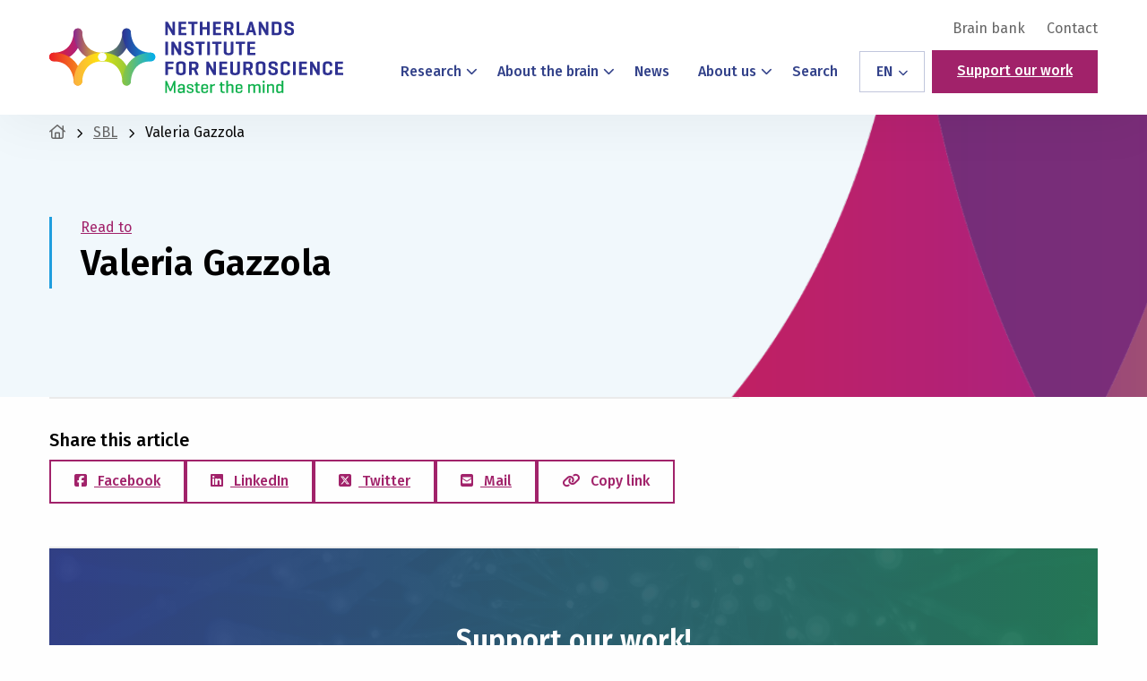

--- FILE ---
content_type: text/html; charset=utf-8
request_url: https://www.google.com/recaptcha/api2/anchor?ar=1&k=6Lc8UHcjAAAAAFCJwGBZ1tKjGwmiTb1_0qEcScRv&co=aHR0cHM6Ly9uaW4ubmw6NDQz&hl=en&v=PoyoqOPhxBO7pBk68S4YbpHZ&size=invisible&anchor-ms=20000&execute-ms=30000&cb=dk5dk0c52w04
body_size: 48835
content:
<!DOCTYPE HTML><html dir="ltr" lang="en"><head><meta http-equiv="Content-Type" content="text/html; charset=UTF-8">
<meta http-equiv="X-UA-Compatible" content="IE=edge">
<title>reCAPTCHA</title>
<style type="text/css">
/* cyrillic-ext */
@font-face {
  font-family: 'Roboto';
  font-style: normal;
  font-weight: 400;
  font-stretch: 100%;
  src: url(//fonts.gstatic.com/s/roboto/v48/KFO7CnqEu92Fr1ME7kSn66aGLdTylUAMa3GUBHMdazTgWw.woff2) format('woff2');
  unicode-range: U+0460-052F, U+1C80-1C8A, U+20B4, U+2DE0-2DFF, U+A640-A69F, U+FE2E-FE2F;
}
/* cyrillic */
@font-face {
  font-family: 'Roboto';
  font-style: normal;
  font-weight: 400;
  font-stretch: 100%;
  src: url(//fonts.gstatic.com/s/roboto/v48/KFO7CnqEu92Fr1ME7kSn66aGLdTylUAMa3iUBHMdazTgWw.woff2) format('woff2');
  unicode-range: U+0301, U+0400-045F, U+0490-0491, U+04B0-04B1, U+2116;
}
/* greek-ext */
@font-face {
  font-family: 'Roboto';
  font-style: normal;
  font-weight: 400;
  font-stretch: 100%;
  src: url(//fonts.gstatic.com/s/roboto/v48/KFO7CnqEu92Fr1ME7kSn66aGLdTylUAMa3CUBHMdazTgWw.woff2) format('woff2');
  unicode-range: U+1F00-1FFF;
}
/* greek */
@font-face {
  font-family: 'Roboto';
  font-style: normal;
  font-weight: 400;
  font-stretch: 100%;
  src: url(//fonts.gstatic.com/s/roboto/v48/KFO7CnqEu92Fr1ME7kSn66aGLdTylUAMa3-UBHMdazTgWw.woff2) format('woff2');
  unicode-range: U+0370-0377, U+037A-037F, U+0384-038A, U+038C, U+038E-03A1, U+03A3-03FF;
}
/* math */
@font-face {
  font-family: 'Roboto';
  font-style: normal;
  font-weight: 400;
  font-stretch: 100%;
  src: url(//fonts.gstatic.com/s/roboto/v48/KFO7CnqEu92Fr1ME7kSn66aGLdTylUAMawCUBHMdazTgWw.woff2) format('woff2');
  unicode-range: U+0302-0303, U+0305, U+0307-0308, U+0310, U+0312, U+0315, U+031A, U+0326-0327, U+032C, U+032F-0330, U+0332-0333, U+0338, U+033A, U+0346, U+034D, U+0391-03A1, U+03A3-03A9, U+03B1-03C9, U+03D1, U+03D5-03D6, U+03F0-03F1, U+03F4-03F5, U+2016-2017, U+2034-2038, U+203C, U+2040, U+2043, U+2047, U+2050, U+2057, U+205F, U+2070-2071, U+2074-208E, U+2090-209C, U+20D0-20DC, U+20E1, U+20E5-20EF, U+2100-2112, U+2114-2115, U+2117-2121, U+2123-214F, U+2190, U+2192, U+2194-21AE, U+21B0-21E5, U+21F1-21F2, U+21F4-2211, U+2213-2214, U+2216-22FF, U+2308-230B, U+2310, U+2319, U+231C-2321, U+2336-237A, U+237C, U+2395, U+239B-23B7, U+23D0, U+23DC-23E1, U+2474-2475, U+25AF, U+25B3, U+25B7, U+25BD, U+25C1, U+25CA, U+25CC, U+25FB, U+266D-266F, U+27C0-27FF, U+2900-2AFF, U+2B0E-2B11, U+2B30-2B4C, U+2BFE, U+3030, U+FF5B, U+FF5D, U+1D400-1D7FF, U+1EE00-1EEFF;
}
/* symbols */
@font-face {
  font-family: 'Roboto';
  font-style: normal;
  font-weight: 400;
  font-stretch: 100%;
  src: url(//fonts.gstatic.com/s/roboto/v48/KFO7CnqEu92Fr1ME7kSn66aGLdTylUAMaxKUBHMdazTgWw.woff2) format('woff2');
  unicode-range: U+0001-000C, U+000E-001F, U+007F-009F, U+20DD-20E0, U+20E2-20E4, U+2150-218F, U+2190, U+2192, U+2194-2199, U+21AF, U+21E6-21F0, U+21F3, U+2218-2219, U+2299, U+22C4-22C6, U+2300-243F, U+2440-244A, U+2460-24FF, U+25A0-27BF, U+2800-28FF, U+2921-2922, U+2981, U+29BF, U+29EB, U+2B00-2BFF, U+4DC0-4DFF, U+FFF9-FFFB, U+10140-1018E, U+10190-1019C, U+101A0, U+101D0-101FD, U+102E0-102FB, U+10E60-10E7E, U+1D2C0-1D2D3, U+1D2E0-1D37F, U+1F000-1F0FF, U+1F100-1F1AD, U+1F1E6-1F1FF, U+1F30D-1F30F, U+1F315, U+1F31C, U+1F31E, U+1F320-1F32C, U+1F336, U+1F378, U+1F37D, U+1F382, U+1F393-1F39F, U+1F3A7-1F3A8, U+1F3AC-1F3AF, U+1F3C2, U+1F3C4-1F3C6, U+1F3CA-1F3CE, U+1F3D4-1F3E0, U+1F3ED, U+1F3F1-1F3F3, U+1F3F5-1F3F7, U+1F408, U+1F415, U+1F41F, U+1F426, U+1F43F, U+1F441-1F442, U+1F444, U+1F446-1F449, U+1F44C-1F44E, U+1F453, U+1F46A, U+1F47D, U+1F4A3, U+1F4B0, U+1F4B3, U+1F4B9, U+1F4BB, U+1F4BF, U+1F4C8-1F4CB, U+1F4D6, U+1F4DA, U+1F4DF, U+1F4E3-1F4E6, U+1F4EA-1F4ED, U+1F4F7, U+1F4F9-1F4FB, U+1F4FD-1F4FE, U+1F503, U+1F507-1F50B, U+1F50D, U+1F512-1F513, U+1F53E-1F54A, U+1F54F-1F5FA, U+1F610, U+1F650-1F67F, U+1F687, U+1F68D, U+1F691, U+1F694, U+1F698, U+1F6AD, U+1F6B2, U+1F6B9-1F6BA, U+1F6BC, U+1F6C6-1F6CF, U+1F6D3-1F6D7, U+1F6E0-1F6EA, U+1F6F0-1F6F3, U+1F6F7-1F6FC, U+1F700-1F7FF, U+1F800-1F80B, U+1F810-1F847, U+1F850-1F859, U+1F860-1F887, U+1F890-1F8AD, U+1F8B0-1F8BB, U+1F8C0-1F8C1, U+1F900-1F90B, U+1F93B, U+1F946, U+1F984, U+1F996, U+1F9E9, U+1FA00-1FA6F, U+1FA70-1FA7C, U+1FA80-1FA89, U+1FA8F-1FAC6, U+1FACE-1FADC, U+1FADF-1FAE9, U+1FAF0-1FAF8, U+1FB00-1FBFF;
}
/* vietnamese */
@font-face {
  font-family: 'Roboto';
  font-style: normal;
  font-weight: 400;
  font-stretch: 100%;
  src: url(//fonts.gstatic.com/s/roboto/v48/KFO7CnqEu92Fr1ME7kSn66aGLdTylUAMa3OUBHMdazTgWw.woff2) format('woff2');
  unicode-range: U+0102-0103, U+0110-0111, U+0128-0129, U+0168-0169, U+01A0-01A1, U+01AF-01B0, U+0300-0301, U+0303-0304, U+0308-0309, U+0323, U+0329, U+1EA0-1EF9, U+20AB;
}
/* latin-ext */
@font-face {
  font-family: 'Roboto';
  font-style: normal;
  font-weight: 400;
  font-stretch: 100%;
  src: url(//fonts.gstatic.com/s/roboto/v48/KFO7CnqEu92Fr1ME7kSn66aGLdTylUAMa3KUBHMdazTgWw.woff2) format('woff2');
  unicode-range: U+0100-02BA, U+02BD-02C5, U+02C7-02CC, U+02CE-02D7, U+02DD-02FF, U+0304, U+0308, U+0329, U+1D00-1DBF, U+1E00-1E9F, U+1EF2-1EFF, U+2020, U+20A0-20AB, U+20AD-20C0, U+2113, U+2C60-2C7F, U+A720-A7FF;
}
/* latin */
@font-face {
  font-family: 'Roboto';
  font-style: normal;
  font-weight: 400;
  font-stretch: 100%;
  src: url(//fonts.gstatic.com/s/roboto/v48/KFO7CnqEu92Fr1ME7kSn66aGLdTylUAMa3yUBHMdazQ.woff2) format('woff2');
  unicode-range: U+0000-00FF, U+0131, U+0152-0153, U+02BB-02BC, U+02C6, U+02DA, U+02DC, U+0304, U+0308, U+0329, U+2000-206F, U+20AC, U+2122, U+2191, U+2193, U+2212, U+2215, U+FEFF, U+FFFD;
}
/* cyrillic-ext */
@font-face {
  font-family: 'Roboto';
  font-style: normal;
  font-weight: 500;
  font-stretch: 100%;
  src: url(//fonts.gstatic.com/s/roboto/v48/KFO7CnqEu92Fr1ME7kSn66aGLdTylUAMa3GUBHMdazTgWw.woff2) format('woff2');
  unicode-range: U+0460-052F, U+1C80-1C8A, U+20B4, U+2DE0-2DFF, U+A640-A69F, U+FE2E-FE2F;
}
/* cyrillic */
@font-face {
  font-family: 'Roboto';
  font-style: normal;
  font-weight: 500;
  font-stretch: 100%;
  src: url(//fonts.gstatic.com/s/roboto/v48/KFO7CnqEu92Fr1ME7kSn66aGLdTylUAMa3iUBHMdazTgWw.woff2) format('woff2');
  unicode-range: U+0301, U+0400-045F, U+0490-0491, U+04B0-04B1, U+2116;
}
/* greek-ext */
@font-face {
  font-family: 'Roboto';
  font-style: normal;
  font-weight: 500;
  font-stretch: 100%;
  src: url(//fonts.gstatic.com/s/roboto/v48/KFO7CnqEu92Fr1ME7kSn66aGLdTylUAMa3CUBHMdazTgWw.woff2) format('woff2');
  unicode-range: U+1F00-1FFF;
}
/* greek */
@font-face {
  font-family: 'Roboto';
  font-style: normal;
  font-weight: 500;
  font-stretch: 100%;
  src: url(//fonts.gstatic.com/s/roboto/v48/KFO7CnqEu92Fr1ME7kSn66aGLdTylUAMa3-UBHMdazTgWw.woff2) format('woff2');
  unicode-range: U+0370-0377, U+037A-037F, U+0384-038A, U+038C, U+038E-03A1, U+03A3-03FF;
}
/* math */
@font-face {
  font-family: 'Roboto';
  font-style: normal;
  font-weight: 500;
  font-stretch: 100%;
  src: url(//fonts.gstatic.com/s/roboto/v48/KFO7CnqEu92Fr1ME7kSn66aGLdTylUAMawCUBHMdazTgWw.woff2) format('woff2');
  unicode-range: U+0302-0303, U+0305, U+0307-0308, U+0310, U+0312, U+0315, U+031A, U+0326-0327, U+032C, U+032F-0330, U+0332-0333, U+0338, U+033A, U+0346, U+034D, U+0391-03A1, U+03A3-03A9, U+03B1-03C9, U+03D1, U+03D5-03D6, U+03F0-03F1, U+03F4-03F5, U+2016-2017, U+2034-2038, U+203C, U+2040, U+2043, U+2047, U+2050, U+2057, U+205F, U+2070-2071, U+2074-208E, U+2090-209C, U+20D0-20DC, U+20E1, U+20E5-20EF, U+2100-2112, U+2114-2115, U+2117-2121, U+2123-214F, U+2190, U+2192, U+2194-21AE, U+21B0-21E5, U+21F1-21F2, U+21F4-2211, U+2213-2214, U+2216-22FF, U+2308-230B, U+2310, U+2319, U+231C-2321, U+2336-237A, U+237C, U+2395, U+239B-23B7, U+23D0, U+23DC-23E1, U+2474-2475, U+25AF, U+25B3, U+25B7, U+25BD, U+25C1, U+25CA, U+25CC, U+25FB, U+266D-266F, U+27C0-27FF, U+2900-2AFF, U+2B0E-2B11, U+2B30-2B4C, U+2BFE, U+3030, U+FF5B, U+FF5D, U+1D400-1D7FF, U+1EE00-1EEFF;
}
/* symbols */
@font-face {
  font-family: 'Roboto';
  font-style: normal;
  font-weight: 500;
  font-stretch: 100%;
  src: url(//fonts.gstatic.com/s/roboto/v48/KFO7CnqEu92Fr1ME7kSn66aGLdTylUAMaxKUBHMdazTgWw.woff2) format('woff2');
  unicode-range: U+0001-000C, U+000E-001F, U+007F-009F, U+20DD-20E0, U+20E2-20E4, U+2150-218F, U+2190, U+2192, U+2194-2199, U+21AF, U+21E6-21F0, U+21F3, U+2218-2219, U+2299, U+22C4-22C6, U+2300-243F, U+2440-244A, U+2460-24FF, U+25A0-27BF, U+2800-28FF, U+2921-2922, U+2981, U+29BF, U+29EB, U+2B00-2BFF, U+4DC0-4DFF, U+FFF9-FFFB, U+10140-1018E, U+10190-1019C, U+101A0, U+101D0-101FD, U+102E0-102FB, U+10E60-10E7E, U+1D2C0-1D2D3, U+1D2E0-1D37F, U+1F000-1F0FF, U+1F100-1F1AD, U+1F1E6-1F1FF, U+1F30D-1F30F, U+1F315, U+1F31C, U+1F31E, U+1F320-1F32C, U+1F336, U+1F378, U+1F37D, U+1F382, U+1F393-1F39F, U+1F3A7-1F3A8, U+1F3AC-1F3AF, U+1F3C2, U+1F3C4-1F3C6, U+1F3CA-1F3CE, U+1F3D4-1F3E0, U+1F3ED, U+1F3F1-1F3F3, U+1F3F5-1F3F7, U+1F408, U+1F415, U+1F41F, U+1F426, U+1F43F, U+1F441-1F442, U+1F444, U+1F446-1F449, U+1F44C-1F44E, U+1F453, U+1F46A, U+1F47D, U+1F4A3, U+1F4B0, U+1F4B3, U+1F4B9, U+1F4BB, U+1F4BF, U+1F4C8-1F4CB, U+1F4D6, U+1F4DA, U+1F4DF, U+1F4E3-1F4E6, U+1F4EA-1F4ED, U+1F4F7, U+1F4F9-1F4FB, U+1F4FD-1F4FE, U+1F503, U+1F507-1F50B, U+1F50D, U+1F512-1F513, U+1F53E-1F54A, U+1F54F-1F5FA, U+1F610, U+1F650-1F67F, U+1F687, U+1F68D, U+1F691, U+1F694, U+1F698, U+1F6AD, U+1F6B2, U+1F6B9-1F6BA, U+1F6BC, U+1F6C6-1F6CF, U+1F6D3-1F6D7, U+1F6E0-1F6EA, U+1F6F0-1F6F3, U+1F6F7-1F6FC, U+1F700-1F7FF, U+1F800-1F80B, U+1F810-1F847, U+1F850-1F859, U+1F860-1F887, U+1F890-1F8AD, U+1F8B0-1F8BB, U+1F8C0-1F8C1, U+1F900-1F90B, U+1F93B, U+1F946, U+1F984, U+1F996, U+1F9E9, U+1FA00-1FA6F, U+1FA70-1FA7C, U+1FA80-1FA89, U+1FA8F-1FAC6, U+1FACE-1FADC, U+1FADF-1FAE9, U+1FAF0-1FAF8, U+1FB00-1FBFF;
}
/* vietnamese */
@font-face {
  font-family: 'Roboto';
  font-style: normal;
  font-weight: 500;
  font-stretch: 100%;
  src: url(//fonts.gstatic.com/s/roboto/v48/KFO7CnqEu92Fr1ME7kSn66aGLdTylUAMa3OUBHMdazTgWw.woff2) format('woff2');
  unicode-range: U+0102-0103, U+0110-0111, U+0128-0129, U+0168-0169, U+01A0-01A1, U+01AF-01B0, U+0300-0301, U+0303-0304, U+0308-0309, U+0323, U+0329, U+1EA0-1EF9, U+20AB;
}
/* latin-ext */
@font-face {
  font-family: 'Roboto';
  font-style: normal;
  font-weight: 500;
  font-stretch: 100%;
  src: url(//fonts.gstatic.com/s/roboto/v48/KFO7CnqEu92Fr1ME7kSn66aGLdTylUAMa3KUBHMdazTgWw.woff2) format('woff2');
  unicode-range: U+0100-02BA, U+02BD-02C5, U+02C7-02CC, U+02CE-02D7, U+02DD-02FF, U+0304, U+0308, U+0329, U+1D00-1DBF, U+1E00-1E9F, U+1EF2-1EFF, U+2020, U+20A0-20AB, U+20AD-20C0, U+2113, U+2C60-2C7F, U+A720-A7FF;
}
/* latin */
@font-face {
  font-family: 'Roboto';
  font-style: normal;
  font-weight: 500;
  font-stretch: 100%;
  src: url(//fonts.gstatic.com/s/roboto/v48/KFO7CnqEu92Fr1ME7kSn66aGLdTylUAMa3yUBHMdazQ.woff2) format('woff2');
  unicode-range: U+0000-00FF, U+0131, U+0152-0153, U+02BB-02BC, U+02C6, U+02DA, U+02DC, U+0304, U+0308, U+0329, U+2000-206F, U+20AC, U+2122, U+2191, U+2193, U+2212, U+2215, U+FEFF, U+FFFD;
}
/* cyrillic-ext */
@font-face {
  font-family: 'Roboto';
  font-style: normal;
  font-weight: 900;
  font-stretch: 100%;
  src: url(//fonts.gstatic.com/s/roboto/v48/KFO7CnqEu92Fr1ME7kSn66aGLdTylUAMa3GUBHMdazTgWw.woff2) format('woff2');
  unicode-range: U+0460-052F, U+1C80-1C8A, U+20B4, U+2DE0-2DFF, U+A640-A69F, U+FE2E-FE2F;
}
/* cyrillic */
@font-face {
  font-family: 'Roboto';
  font-style: normal;
  font-weight: 900;
  font-stretch: 100%;
  src: url(//fonts.gstatic.com/s/roboto/v48/KFO7CnqEu92Fr1ME7kSn66aGLdTylUAMa3iUBHMdazTgWw.woff2) format('woff2');
  unicode-range: U+0301, U+0400-045F, U+0490-0491, U+04B0-04B1, U+2116;
}
/* greek-ext */
@font-face {
  font-family: 'Roboto';
  font-style: normal;
  font-weight: 900;
  font-stretch: 100%;
  src: url(//fonts.gstatic.com/s/roboto/v48/KFO7CnqEu92Fr1ME7kSn66aGLdTylUAMa3CUBHMdazTgWw.woff2) format('woff2');
  unicode-range: U+1F00-1FFF;
}
/* greek */
@font-face {
  font-family: 'Roboto';
  font-style: normal;
  font-weight: 900;
  font-stretch: 100%;
  src: url(//fonts.gstatic.com/s/roboto/v48/KFO7CnqEu92Fr1ME7kSn66aGLdTylUAMa3-UBHMdazTgWw.woff2) format('woff2');
  unicode-range: U+0370-0377, U+037A-037F, U+0384-038A, U+038C, U+038E-03A1, U+03A3-03FF;
}
/* math */
@font-face {
  font-family: 'Roboto';
  font-style: normal;
  font-weight: 900;
  font-stretch: 100%;
  src: url(//fonts.gstatic.com/s/roboto/v48/KFO7CnqEu92Fr1ME7kSn66aGLdTylUAMawCUBHMdazTgWw.woff2) format('woff2');
  unicode-range: U+0302-0303, U+0305, U+0307-0308, U+0310, U+0312, U+0315, U+031A, U+0326-0327, U+032C, U+032F-0330, U+0332-0333, U+0338, U+033A, U+0346, U+034D, U+0391-03A1, U+03A3-03A9, U+03B1-03C9, U+03D1, U+03D5-03D6, U+03F0-03F1, U+03F4-03F5, U+2016-2017, U+2034-2038, U+203C, U+2040, U+2043, U+2047, U+2050, U+2057, U+205F, U+2070-2071, U+2074-208E, U+2090-209C, U+20D0-20DC, U+20E1, U+20E5-20EF, U+2100-2112, U+2114-2115, U+2117-2121, U+2123-214F, U+2190, U+2192, U+2194-21AE, U+21B0-21E5, U+21F1-21F2, U+21F4-2211, U+2213-2214, U+2216-22FF, U+2308-230B, U+2310, U+2319, U+231C-2321, U+2336-237A, U+237C, U+2395, U+239B-23B7, U+23D0, U+23DC-23E1, U+2474-2475, U+25AF, U+25B3, U+25B7, U+25BD, U+25C1, U+25CA, U+25CC, U+25FB, U+266D-266F, U+27C0-27FF, U+2900-2AFF, U+2B0E-2B11, U+2B30-2B4C, U+2BFE, U+3030, U+FF5B, U+FF5D, U+1D400-1D7FF, U+1EE00-1EEFF;
}
/* symbols */
@font-face {
  font-family: 'Roboto';
  font-style: normal;
  font-weight: 900;
  font-stretch: 100%;
  src: url(//fonts.gstatic.com/s/roboto/v48/KFO7CnqEu92Fr1ME7kSn66aGLdTylUAMaxKUBHMdazTgWw.woff2) format('woff2');
  unicode-range: U+0001-000C, U+000E-001F, U+007F-009F, U+20DD-20E0, U+20E2-20E4, U+2150-218F, U+2190, U+2192, U+2194-2199, U+21AF, U+21E6-21F0, U+21F3, U+2218-2219, U+2299, U+22C4-22C6, U+2300-243F, U+2440-244A, U+2460-24FF, U+25A0-27BF, U+2800-28FF, U+2921-2922, U+2981, U+29BF, U+29EB, U+2B00-2BFF, U+4DC0-4DFF, U+FFF9-FFFB, U+10140-1018E, U+10190-1019C, U+101A0, U+101D0-101FD, U+102E0-102FB, U+10E60-10E7E, U+1D2C0-1D2D3, U+1D2E0-1D37F, U+1F000-1F0FF, U+1F100-1F1AD, U+1F1E6-1F1FF, U+1F30D-1F30F, U+1F315, U+1F31C, U+1F31E, U+1F320-1F32C, U+1F336, U+1F378, U+1F37D, U+1F382, U+1F393-1F39F, U+1F3A7-1F3A8, U+1F3AC-1F3AF, U+1F3C2, U+1F3C4-1F3C6, U+1F3CA-1F3CE, U+1F3D4-1F3E0, U+1F3ED, U+1F3F1-1F3F3, U+1F3F5-1F3F7, U+1F408, U+1F415, U+1F41F, U+1F426, U+1F43F, U+1F441-1F442, U+1F444, U+1F446-1F449, U+1F44C-1F44E, U+1F453, U+1F46A, U+1F47D, U+1F4A3, U+1F4B0, U+1F4B3, U+1F4B9, U+1F4BB, U+1F4BF, U+1F4C8-1F4CB, U+1F4D6, U+1F4DA, U+1F4DF, U+1F4E3-1F4E6, U+1F4EA-1F4ED, U+1F4F7, U+1F4F9-1F4FB, U+1F4FD-1F4FE, U+1F503, U+1F507-1F50B, U+1F50D, U+1F512-1F513, U+1F53E-1F54A, U+1F54F-1F5FA, U+1F610, U+1F650-1F67F, U+1F687, U+1F68D, U+1F691, U+1F694, U+1F698, U+1F6AD, U+1F6B2, U+1F6B9-1F6BA, U+1F6BC, U+1F6C6-1F6CF, U+1F6D3-1F6D7, U+1F6E0-1F6EA, U+1F6F0-1F6F3, U+1F6F7-1F6FC, U+1F700-1F7FF, U+1F800-1F80B, U+1F810-1F847, U+1F850-1F859, U+1F860-1F887, U+1F890-1F8AD, U+1F8B0-1F8BB, U+1F8C0-1F8C1, U+1F900-1F90B, U+1F93B, U+1F946, U+1F984, U+1F996, U+1F9E9, U+1FA00-1FA6F, U+1FA70-1FA7C, U+1FA80-1FA89, U+1FA8F-1FAC6, U+1FACE-1FADC, U+1FADF-1FAE9, U+1FAF0-1FAF8, U+1FB00-1FBFF;
}
/* vietnamese */
@font-face {
  font-family: 'Roboto';
  font-style: normal;
  font-weight: 900;
  font-stretch: 100%;
  src: url(//fonts.gstatic.com/s/roboto/v48/KFO7CnqEu92Fr1ME7kSn66aGLdTylUAMa3OUBHMdazTgWw.woff2) format('woff2');
  unicode-range: U+0102-0103, U+0110-0111, U+0128-0129, U+0168-0169, U+01A0-01A1, U+01AF-01B0, U+0300-0301, U+0303-0304, U+0308-0309, U+0323, U+0329, U+1EA0-1EF9, U+20AB;
}
/* latin-ext */
@font-face {
  font-family: 'Roboto';
  font-style: normal;
  font-weight: 900;
  font-stretch: 100%;
  src: url(//fonts.gstatic.com/s/roboto/v48/KFO7CnqEu92Fr1ME7kSn66aGLdTylUAMa3KUBHMdazTgWw.woff2) format('woff2');
  unicode-range: U+0100-02BA, U+02BD-02C5, U+02C7-02CC, U+02CE-02D7, U+02DD-02FF, U+0304, U+0308, U+0329, U+1D00-1DBF, U+1E00-1E9F, U+1EF2-1EFF, U+2020, U+20A0-20AB, U+20AD-20C0, U+2113, U+2C60-2C7F, U+A720-A7FF;
}
/* latin */
@font-face {
  font-family: 'Roboto';
  font-style: normal;
  font-weight: 900;
  font-stretch: 100%;
  src: url(//fonts.gstatic.com/s/roboto/v48/KFO7CnqEu92Fr1ME7kSn66aGLdTylUAMa3yUBHMdazQ.woff2) format('woff2');
  unicode-range: U+0000-00FF, U+0131, U+0152-0153, U+02BB-02BC, U+02C6, U+02DA, U+02DC, U+0304, U+0308, U+0329, U+2000-206F, U+20AC, U+2122, U+2191, U+2193, U+2212, U+2215, U+FEFF, U+FFFD;
}

</style>
<link rel="stylesheet" type="text/css" href="https://www.gstatic.com/recaptcha/releases/PoyoqOPhxBO7pBk68S4YbpHZ/styles__ltr.css">
<script nonce="fjPoAMUZhtfLL_ekRyEgSg" type="text/javascript">window['__recaptcha_api'] = 'https://www.google.com/recaptcha/api2/';</script>
<script type="text/javascript" src="https://www.gstatic.com/recaptcha/releases/PoyoqOPhxBO7pBk68S4YbpHZ/recaptcha__en.js" nonce="fjPoAMUZhtfLL_ekRyEgSg">
      
    </script></head>
<body><div id="rc-anchor-alert" class="rc-anchor-alert"></div>
<input type="hidden" id="recaptcha-token" value="[base64]">
<script type="text/javascript" nonce="fjPoAMUZhtfLL_ekRyEgSg">
      recaptcha.anchor.Main.init("[\x22ainput\x22,[\x22bgdata\x22,\x22\x22,\[base64]/[base64]/[base64]/bmV3IHJbeF0oY1swXSk6RT09Mj9uZXcgclt4XShjWzBdLGNbMV0pOkU9PTM/bmV3IHJbeF0oY1swXSxjWzFdLGNbMl0pOkU9PTQ/[base64]/[base64]/[base64]/[base64]/[base64]/[base64]/[base64]/[base64]\x22,\[base64]\\u003d\\u003d\x22,\x22w4DDjMKKFMK7wrzCjMKJw6Fyw55EJsKCEmrDu8OCUcO3w7/DkQnChcOFwq0iCsOKBCrCgsOlMHhwLcOWw7rCiTzDg8OEFHkywofDqmLCj8OIwqzDnsO1YQbDqsKtwqDCrErCgEIMw6nDscK3wqoPw5MKwrzCkMKZwqbDvWTDoMKNwonDnWJlwrhrw681w4nDhcK7XsKRw7IqPMOcdMKeTB/[base64]/[base64]/CscOgwrPCgsOgwofDm8OjwpHDmWTCjMKRw5Vcw44ew67DmGvClynCgBUOdcO2w6x5w7DDmh3Ds3LCkR0RNUzDqkTDs3Q5w4MaVXPCnMOrw7/[base64]/bCHDpjfCjSBUwrHDnsK+acOHw49Dw7rCisKVI2ogPMONw7bCusKYVcOLZx7DvVU1Y8K6w5/CnjRrw64iwp8AR0PDr8OIRB3Dm3RiecOqw6geZnTCn0nDiMKcw6PDlh3CksKWw5pGwq/[base64]/DiF1OwoLDhHDDtCTCvMKaw4wLM8OsbMKUw7HDpMKKS0Ivw7TDisOYNj4HcMO3RTfDvj0PwqDCtmF0WcOvwpgPDCrDi1Fow5DDtMKQwp8vwq9iwrDDkcOVwoxzLWrCmBJQwqBsw4TCl8OeL8KPw5bDs8KeMjguw68nHMKOLjTDpUl1d13CmcKNbG/DicK0w4fDiBRwwprCh8ORwrtcw6rDh8Ohw6/CgMK1AsKqUGFuccOBwokhfnTCm8ONwq7CjGbCvsO3w5XDusK/fnhkUw7CiRHCsMK4Nz7DoAXDjybDmMOqw6x0woJtw6nCs8KcwqDCrMKbJ1rDuMKGw7lIASNuwoMcBsONOMK9EMKwwroBwprDscO7w5BrBMKMwpfDvzk/wrnDjcOIcsKVwqspVMOjZ8KPI8ONYcOJw6PDi1HDqMO+CcKZWEbCkQLDlgs4woR9w7DDkXHCp3vCosKQVMOoZB3DvsOfBcKWUMOOEz/CmsK1wprDp1sRIcOdFsKEw6LDvCTDmcORwrLCjcKFYMKpw4jCpMOOw7XDrgomL8KtIcOiAVwge8OsWyzDnD3DiMKmf8KXQcK1wo3CjcKkADXClcK/[base64]/TsO2Jw46Uj3DmsK9wqg1aivDnmjDhGbCs8OQQMOlw6QbfMOlw5nDmnzCsDfCkA/[base64]/[base64]/DuEbCnWvCjMO7QcK4wocQZDpxesOpbsOMVzpPUEJadcOiCsOgFsO5woVHLxlVw53CmsO+d8OOW8OEwrTCsMKbw6bCkEfDtUg/[base64]/Cn8KbwoLCuX3Ct15kJF5TAMOPBMKWZ8KTKsOTwrQ/w44Iw7VVaMKew48MPcOccjBUAsOew4kpw5TCoFAocS8VwpJTwpDDtz8LwrjCosKHTBtBCcKiIQjCm03Ck8OQUMOwNBfDszTDncOKRsKRwrgUwp/CvMOMcUbClMOwUT5CwqJycA7Dsk/DuinDnlvCgUxqw64Ww4t/w6BYw4Y/w7XDgMOwHcKeVcKXwrbCnMKjwqgrecOGPgHCj8Kkw7rCvMKIwpkwHnfCmljCrsK8L2cmwpzDgMKiCkjDj3zDkGlNwpXCgMKxfUlzFlgdwod+w5XCpjpBwqdYWMOfw5Y7w5AMw4HDqQFOw4BOwojDmw1hQsK+Y8O5IHrDrUxBUsO/wpVSwrLCphd9wrBVwr42dsKQwpBEw5TDpcOBwqhlclbCsA/Cr8OuZ1XCgcOiH1fCisObwrsAXW0jOx5iw4sNe8KmNUt+KFg3OsOzK8KVw485Sz7DjEgnw5YuwrRmwrTCh3PCs8K5bwANWcKKL1sOM0DDtAh1J8OIwrYMTcOpME/Cqz1wJhfDkMOTw7TDrMKqw6PDqG7Dh8KwBnXCm8OVw6PDm8KXw51kUVgYw45MIMKCwopaw6k0GcK9LzLDgcK0w57Dm8O6w5HDtA84w6YSJ8Oow5HDvyjCr8OZV8OvwoVhw788w59/[base64]/DssKow7XCiHhZw7d/w44kfMOmwonDkxnDllsIZ3d8wp/DvSLDsjLDhFF/wpLDigrCs0cfw6sDw7XDoibCksKDWcKowp/Dv8OEw60YFBB7w5l0KsKvwprCq23CtcKgw74Twp3CpsKWw5LDowFuwpXCjAR3IsOxFQxgwqPDpcOIw4fDuDVVUMOyBcOowp5GSMOFbXJEwqp/YcONw74Mw74lw4rDtWUZw4XCgsKWw7LCucKxdVkoIcOXKS/DiXzDnAJgwrrChMKowq3CuiXDhMKjFATDhMKfw7vCt8O6cyjCt17CnnZFwqTDk8K0M8KIRsK2w45ewo3DhMK3wqsIwrvCi8Kqw7nDmx7DkUoQZsKhwoIeClvCosK1w6nCq8OEwqLDmlfCgsO5w7bCtg/DucKUw6LCocO5w4MoDBlnOsOcwrIxwrlWCsOiKRs4X8KpL07Dv8KYLcOfw4DCuXjCrkRQbl1Rwp3DqhQHWXTCqsKDCiHDjMOlw7lof1HCqSHCl8Oaw40Ww67DgcOKYCHDq8OSw7wqWcOSwqvCrMKfCQc/WlzCg3sSwo0JKcK8fsKzwpMqwqQrw5rCisOzNcKyw75QwqjCksOywro7w5/CqzfCqcOUG30vw7PCrxRjI8K1TcKSwoTCosOmw5PDjkXChMKMZ340w67DrnfChz7DrCnDi8O8wrsJwofDhsOhwrtVTA5hPMOAT08wwqzCpVV0ZQNsY8Oqf8OewrLDvCErwrHCqU9ow77DsMO1wqljwrnCuFLCjS/CuMKFT8OWNcOww7o8wp9YwoHChsOfTwRuexPCm8KBw5JywonCqh4RwqJ9dMK+wpHDgcKuMMKqwrTCicKDwpEUw7BaY059wqUDIgPCq3TDnsObOEjCiG7DgxVAA8ORwq3DsEY3woLCicO6D0xww6XDgMOeecKtDzPDjw/CvCoTw41xaSnCncOJwpMRWnLDoAXDosOEaUfDi8KQNBZWJcKpNxJEw67DmMO8Z2gXw75TFiYIw4kAHyrDvsKQwr0qFcOnw5vDi8O4CAbDisOAw53DtTPDnMOXw5Mnw78DOTTCsMK4OMKCfzvCqMKdO37CkMOhwrhOTQQUw4g7M2Ntd8OowoNFwp/ClcOiw6ZydRPCgmNRwo53wokQw48qwr0Pw4HCrsKrw4UUccKfMAXDgcK3wrk0wobDhy3DkcOSw7woE1JCw4HDucKMw4YPJHRIw6vCpXrCuMOVWsKUw7jCi3NYwo1Gw5wzwqfCvsKWw6pedHbCl2/DqAnCmsOTCcKUwqJNw4HDg8KMeTbCgX/DnjHCrXjDocO/[base64]/woDDvMOiw5/[base64]/[base64]/IcK6JijCosK2w5JmwoQbM8Kbw7XCk2rCrsOhLhjCqng+VcOlc8KPYD3CrB7CqVzDsFlsI8ONwo3DryBsLGZfdkF6QEV0w4pnBhLDjnDDmMKnw73CuXEedgLCuRkgOy/ClcOhw7MgSsKLT0MawqZpTXd6w43DtcOHw6TCvDIvwowwdmMYwqJWw6/CnTEPw5sUHsKnw5/CksO0w4wBwqxHMMONwofDk8KBAcKiwpvDvXzCmQbCq8Obw4zDtz0wbAZkwqTCjQfDicKFUH3CgAplw4DDkz7CkxQQw7t3wp/DrcO+woFlwovCrxbDusOCwqIhHzQywrMML8KSw7bCpWLDjlfCsiPCs8Ojw4pxwqLDtsKCwprCsxFuVMOPwqTDqMKRwqJHKF7DncKyw6MxX8Kxw7/ClcOgw6PCssKrw7DDm07DuMKFwopsw5tgw4ABNMOWSMK4wohBIcKSw5fCjsOpw6JLTRwFYQ7DqnjCm0XDk2vCplUTE8KvYMOMJMKnYzYLwo8TPiXCqwDCtcOoH8Krw5zChWBAwplOMcOcGcKQwotWUcOefsKWBz5pwopHLyJGD8OPw5/[base64]/DjQ9IdsO0RMOcw7zDlMOmRxIjwq/DsBhUJElPJRzDtsK7ScKUeS40BMOIecKbwrLDqcOaw5DDkMKfemnCj8KVRMKyw73CgcOKJlzDvR91w7TCksKIXHXCpsOkwpzChlbCmcO8RsOLXcOvd8K/w4HCgMK5OsOhwqJEw7saC8Otw65DwpAaQ3Bpw7xdw67Di8OKwpV0wprCocOtwqZYw7jDgUbDisOMwrjDrjsMbMKkwqXDqVJjwp8hWMOowqQXLMKXUDNzw55FYsKzAEtaw6ovwrtIwqkFMBlTCEXDvMO1Bl/CrkgEwrrClsOIw5TDnXjDnl/Dg8KBw7ssw6TDkksyX8K8w7UdwoXCjALCjkfClcO8w4bDmkjDi8Odw4DDuzDDscK6w6zCgMKqw6DDvl08A8OSwpsvwqbCo8OgeTbDsMOBB2/DkCDDnhBzwonDrx3Dkk3Dv8KKIH/CkMOEw6xqWcOPDxAUYhPDjl9swrp1ITHDuGnCucOGw6Izwpxuw7NNAcOYwqhNIcK/wpYOUCUFw5zDsMOmOMOjdzkIw5VvQsOJwoZ4OCZPw5fDncOPwoEaZ1zCqcOtMsO0woLClsKvw7/DjTzCqsKhKQrDrV/CqErDhxtWKcKtwr3CiRPCvD0/cRbDvDQ0w4nCpcOxA0Alw6MPwo0qwprCu8OQw7spwqMsw73DgMKAfsOBBMK9YsKqwpTCusO0wrMWdsKtf2B+wprCs8OfTQZlWEY4V0J/wqfCumkVQx0EQD/CgjDDgVDCrnscw7HDqD0kwpXClAfCgcKdw5giV1IlGMO/elzDh8Khw5VvTlfDuW0qw43Cl8KTR8KsExLDtTccw4E0woANFsODAMKJw77CvMO9wohkACNZaFHDjR/[base64]/Cs8KqYMKNC0crO8ORw6hqPcO4awjCnsODMMKXwoBjwpcRXkrDncOcTsOhQF/Co8KBw7Qkw5UWw6fCl8Oiw79SUVwQbMKiw6gVF8OUwpw/[base64]/wo3DqWhtAcKZeAIPwpvDqsKPN8OlVsK8woZswoLCmgITw7IBL2bCvT4ow70FJWDCvcOTYh1URnrCrMO4SAjCkWXDjh5/byFhwqPDk0/DqEBwwrfDszE3wpUCwpMQJsOEw5t7L2jDv8OHw4FtHUQdNsOuw6HDkkITdhHDiQjCjsOmwo52w7LDhwrDjcOhdcOiwoXCv8K+w5R0w4lQw73DqcOYwo1jwqFmworCkcOZFsOKTMKBbnk4B8Omw5XCt8O/OMKew4bClUDDicKQVhrChcOZVGJ+wpUlZ8OaRcOUfMOtHMKPwrjDlT9awrVLw40/wokBw6LCq8KNwp/DkmvDmlHCnmVcTcO6dsOUwqtQw5jDoSjDn8OmTMOjw7cEKxkXw4lxwpx/d8Kww60eFiM6w5zCsE0+YcOiTRTCrUdXwrgbKRrDncOqDMKUw53CnDUJw7HCoMOPfxTDgA9Yw6dNQcK8X8KLAjhrMMOpw63DocOpYzJhWE05wqPCvXbDqFLDncK1cjEBXMK/JcOIwoBnP8Oqw6zCs3TDlhXCjhXCpkx4wrVhblFYwrPCt8KVRBjDr8Kqw4rCmHJvwrEbw4/DiC3CgcKILcK9wqnDhMKnw7DCnHzDk8OLwqBtBXLCgcKYwrvDuANIw59BGkDDtAljMcO+w7rDj1gAw513J3PDpsKicEB1Y2Mmw5DCusOzBUPDoCtfwoUgw7jCscOcQ8KVcsKdw6Baw7NFNsK9w6jCrMKlVS/CoVLDsxQNwo3ClW9cL8OkTjpMYFcRwqHDpsKzHUIPUjfCrMO2woVXw7rCk8K9UsOZXMKhwpDCjAVPGFjDt3otwpgqw5bClMOYBRZVw7bDgHk0w5XDssOQAcOoLsKOZFsuw7bDpw/DjlHCnmwtBcKOwr4LJC8Ow4JUbAzDvSgML8OSwpzCnyA0w4vChiHDmMOPw6nClmrDpcKDBsOWw5DCsSrCkcOcwqzCnVPDojpewp5iw4cUOWXCkMO+w6HDosOAXcOeOAHCi8OLagQRwoddfhLCjDHCjw9OCsOOVAfDp1jDpMOXwovDh8KnKlsXwpfDvsK+wqAIw785w7/DlU3CsMKHw4tkw5A9w65uw4RRP8KpSkXDu8Oywo/DlcOHOcKbw7HDoHYuS8Ooa2rDgHxnasKqJsOjwqRBeGoRwq8YwpnDlcOOHHHCtsKya8O+I8Kcw7/[base64]/DrsOXw6Uqw6nCvVlUBDvCh8Okw459csKvw7bDuMKpw6rDnDppwohAYhohTlYJw4ZqwrtCw7h8HMKAP8Onw4LDo2phCcKZw4HDn8OlJwJRw6HChA3DtA/Cow7Cm8OPegtwOcO7YsOWw6tiw5TCvHDCrcOGw7rCjcORw5c9I2tDUcO/VjvDjcOYHiQPw5cwwoPDj8ODw5TCl8Obwp3CuQw/[base64]/DoxzDiyDChwPCjsKHNRoLw4dCw4jDpsKwD3bDo2PCsXoxw4HClsKQMMK/wrdew6FbwqrCtMORWsOqCB/CicKww6rChBrCr2zCqsOxw6lwEcObd3g3ccKZC8KoNcKzD2ghOcK1wpozN3jClcKBUMOlw5E1wocTclZ2w4BZwrHDmsK9dcKQw4c9w5nDhsKKwr7Du30iW8KOwqnDnl/DnMOlw5YRwoUuwp/CksOIw7nCiDZ7wrFqwppdwpnClB3DgndfRmRdBMKJwqUqeMOjw7bDlGjDrMOHwq9WYcOiTCrCksKAOxE6ZjoqwoFawpVYSFjDv8OKJFHDksKiL0cBwpdtI8O2w4jCsHzCv2nCnwnDrcK4woHDvsOVZMKcXT/DsndMw7ZoacO/w4Y6w60PKMOJBBjDkcKWbMKfw5/DncKgWmQLCcKnw7XDh21tw5XCuE/CnMOBAcO9CwHDpkDDuT7CiMOPJkTDhCUZwqkgKmpXCcOaw4AgJcKPw6DCskvCoHDCt8KFw73Dozldw4TDviRfPcObwpTDjhjCgGdTw6TCkxsHw77CgsKeScOWasK3w6/CjFBfVS/Du3JDwpc0TB/CpE0jwovCr8O/eksqw50YwrBZwo0sw5gIdMOOdsODwoFQwoMqHE3DhmAxA8OCwqvCthNJwpYuw73DicO9A8KHC8OfLHklwpoRwrXChcOSXsKYGWVsFsOVHT/DkU7DjW/CrMKAf8Ofw48JA8OLw7fCjRoYwpPCisOqbMKIwrzCkCfDrGZywo4kw5I/wpp5wp0cw7xsZsKzTsKfw5HDu8OhPMKNEjnDmicfRcOxwoHDoMO6w7JGE8OaE8OswpvDpcOfW21dwq7CsUnDmMODCMOuwozCqz7CqypTQcOSCj5/ZMOCw7Nvw54bwqrCmcOuKQ5Tw7vCgw/DhMK9dhFQw5DCnBrDnMO2wpLDtHTChzUhIn/DnQ4yVcOswqfDkjLCtMOGNH/DqRVBC2JmesKYEUvClsOzwr5owqYWwrsOPsKkw6bDocOQwqvCqUTCimFiEcO+GsKQTyTCrMKIVgh1N8OqTTIMBW/DrsO7wonDg0/[base64]/CpwvDgMOzw5kKGGJqwqZfw4pDw4nDqwzCrcOmw4QQwqgzw5DDj2pAFkHDtx/DoE1VOzseasKPwqg2E8OcwrTCk8OuDcOew7vDlsO8B0YIQDHDssKuw4pMOkXDtGtsfykeAsKNP2bCoMOxw7ISXyoZbg/Do8KlL8KIAcOTw4TDo8O+JFbDpTPDrCEUwrDDksOMYzrCjzgFOlTDmQtyw5kaOsK6DBvDkkLCocKuczlrD3HDiR0Ow403QnEWwqFVwo8wTHLDg8Oww67CjkgaNsKCB8KNFcKyb2tNHMK9BsOTwps+wpHDsjVSNEzDhBw+dcKWMSIiKg43N1MpPSLCtxDDgEbDlCQ/w6URwrEqGMKxBg1oIsK+w5PCiMOPw7PCtGBqw5o9WMKJVcOpYmrDlX1xw7JwLUzDkCTCg8Oyw7DCoHtvUx7DkytfVMONwq9/FwJhE0EVSmkWEirCuXTDl8OxEzvCl1HDowbCjl3DmhHDqBLCmRjDpcOYFMKnEXDDtMOnaxYoBhYBcSHCujooTgNIYsKNw5nDuMO/YcOAf8OXK8KIdwU4fmhiw5HCmcOrY0Vkw4rDn3bCo8Okw7/DsUHCpEoQw5FFwoQYKMKywrrDincxwpLDp2rChsKlO8Ovw7B8J8K3SXV8CcKuw5RUwrXDnE3DvcOrw5nDg8K/wokaw7/[base64]/[base64]/[base64]/DhsKCwo91w5jDmsKdV3Afw4gZcMOTTcKpHinDqC4yw7VSw7DDr8OkOcOFXygSw6zCqDluw7HDhsOMwpHCrlcsYwPChsKTw4h/PlNII8KUMQFsw45+wowhAljDp8O9M8O2wqdswrZrwrgmw6R3wpMww7LCvlfCi0cFHsOKNTw3YcOKLMOQFEvCoQgOMkMLPiIfCMKtwo5uw6hZwpfDhMO8fMKtAMO+wpnCt8OfaRfDlcKJwqHClzAkwpBWwqXCl8K7M8OqKMOyMy5GwqppEcOBPnA/wpDDvQDCpFRiw6k8FGPCicK7O2Y8GTvDmMKVwp81dcOVw4jCuMObwp/DizscBWvCtMKkw6HDhmAvw5DDpsODwoF0wrzDqsOgw6DDssKpSzUVwrfCmFjCpks8wr3Cp8OHwogpDsKow4hIA8KTwpcMdMKrwpXCs8KwVMOJAMKtw4bCjV/DksOHw7ozRcOgNMKzZcOjw7bCpcOIFMOsd1TDnBEKw4V1w4/DjcO6PcOYPsOiBcOtFn0oQhDCuzbChMKVIRpTw7Ujw7vCj1RbEzPCrRdYW8OfMcOXw7zDiMOswo3CiCTCgSnDlHxWw6XCkSrCssOQwrLDnAnDl8KewoZEw59dw6Yow4YfGwbCrDPDlXgBw5/CqWRyHsOZw6oywrh3VcK8w6PCkcOrI8K9wqzDnRzClzrCvjfDmMKiLSULwo9KbXEowr/DpVs/GjzCnsKECMKkO1DCosO/R8OocMKnQ0TCoGHCrcOgQXtyfMKAZcKpwqbDkUDDvmVDwoLDi8OGXsOGw7/ChH/DvcKJw6TDk8K/[base64]/CvMO2w6lYw4xYw4XDkcOOwr84TSTCt8K+woo5wrhCwqPCv8K2wp/[base64]/QcKODsOEQMKNG8OMecOAFAPCmMK0w4tlwr7Dnj3Cpm/CtsKFwpYLXXQwaXvDhMOQwpzDvBHCj8K1RMKgETYgd8KswqVyJsOiwrsASsOWwpthV8KCBMOWw5FWJcKLKcK3wp/CuWsvw5A8TjrDsl3DjcOewpPDnGhYGhzDgsK9wrAzw7vDicORw6rDniTCqTMARxoyLcKdwrwqQcOpw6XCpMK+fsKJFcKuwoEzwqHDqAXCsMKteSgdGivCr8OxL8O9w7LDpsKhZQ/CqTfDlGhJw4zCosOcw5JUwr3CvljDm2HDkClhQn0AL8KKSsO5ZsOFw70QwoMsBC/DlkMYw6xNCXfCpMOBwopIdsO2w5BERhoRw4Fdw5wQFsOncBbDml8PcsOOH1c8QsKbwpxLw7HDg8OaCQ7DmA3DnhHCnMOkMxzCnMOVw6vDp1/Cg8OjwoPCrQpXw53Co8OJBxdvw6cKwrgkLT7CoVR3HMKGwr5Awp3CoDc0wrAGW8OPZMO2wqPDi8KRw6PDpVMjw7RKwojCj8Ovw4DCrVjDncK2HsKOw7/[base64]/[base64]/CosOnwqHDuMK8w5wuw6XCrMOEw6LClGJhw6t9Ny7CkMOKw7TCicODcysKZDhYwrR6PcKdwqEfA8O5wprCssO6w6PDmsKzwodxw5vDkMOFw4lAwphfwojCsS4NcsKgfGpbwqfDu8OrwrtZw5xow6XDoDwrRMKjDcO5KEMgPSBfDEgSciDCrh/DoirCocOQwroqwrrDlcOAWWENK3hVwoctMsOGwpTDq8O/[base64]/[base64]/[base64]/Cj0tow53Dj2pOd1AELUbClsOkw5hhw6PCtcOxw4JkwprDqlYqwoFQQ8KjYcOrTsKDwpPCocKNCgfCrmYZwoQ5wqMpwps4w61CO8KFw7nCmSUKMsONHH7DlcK+MnHDlUVgX2TDqivDh2TDt8KEwp5MwrFSLC/DmyMKwo7CgMKWw71FV8K2JzLDuSXDncORw6sdbsOlw7N2VMOIwpPCp8Oqw4nDuMKvwo9ww4suf8O/wqsLwqPCohNqOMO3w4TCuy5mwrfCrcOHOg9Cw4RAwpXDpMOzwqgfOsKPwpQ3wozDlMO9N8K0GMO3w5AzADXCpMOww5dhIgzDmHDCrjs1w4vCrFUXwqrCnMOvFcKMDyc/wpfDr8KwAnTDocKkAWLDjkXDjAPDjThsfsO5GMKBaMOww6VCw483wpLDgMK5wq/CknDCp8OEwr0bw73CmVnCnXhOKBkAHzzDm8KpwoAEL8OTwq17wok5wqgrccKFw6/CvMKtSBFzZ8Ogwqhdw7TCowVadMOBQnjCucOfPsK2O8O6w6tJw6huA8OfMcKTFcOMw43DpsKkw4vCisK1LGrCh8OAwqR9w4LDg0l1woNewo3CuwEwwpvCiXRZwrHCrsKxFSF/[base64]/CpsOZw5DCg8OZTMKXQDgZw61mesOjwpHCqxbCrMKkwobCqsOiNinDvjLCnMOybMODLXgZCWZKw5vDqMOfwqA0woNAwqt6w6pWf3x1XkE5wp/CnTFMBsOjwo/CtsKYRHjCtMKoYRUPwqpPccKKwqDDqMKjw5JHMT4awoppJsK/NzbCn8OCwokmw7jDqsODPcOgDMORYcOzKsKVw7TCoMOIwqDDgHDCqMONQ8OXw6YnAHHDjT3CjsO/[base64]/[base64]/CHA9BDJ0wpLCon3CgMKKZyfDiFPCom08FHjDuQw2BMKbZMOUOHjCkXvCr8Kkw6FZwpcKCjbCk8Kfw6wbLFTCpjDDtlQ9FMO6w5/CnzJkw7zCm8OsMloRw6/Ct8O7R3HDpm8tw6NYbMKAXMOMw5HDlH/[base64]/DlMO5CcK2OsKswoMKDcOJIcKTw7FqI8KcHh51wp3ClsOrKSpUI8KiwoTCoglRTyrCvcOUBcOvc38QBF7DjsKzDzZAZUscBsKnQwbDk8K/YsK9NsKAwrjDmcOwKDfCkhExw7nCkcOEw6vCvsOWGlbCq0LDusKZwoUPURTCqsORw7jCmcKFJMKjw4M9PiDCujltBw7Dm8OoCxrDvHLCiARGwpFoWX3CnAowwp7DnggxwrbCtMKrw5vCljLDsMKUwo1qwqTDlsOxwpM2wpFUwrrCgT7CocOrBxs9ZMKCPCc7JMKJwq/ClsOjwovCgMKBw4PCn8K6cGHDocOdwrDDusOqJnwjw55wbCxZN8OvGMOYf8KDwph6w4JVOT4Ow7nDh3FLwqIgw63DtD4LwozCkMONwqzCqCxldyFxWBzDiMOXKlVAwrVwf8KUw7Z9bMKUJMKgw6/CpyfDqcOswr3Csjt2wpjCuwnCu8KTX8KFwobCoBRhw4NDHMONw4tJJhXCqVNPXMOIwpvDr8Orw5PCtSBVwqYlBwbDpAvCr2nDmMOMZDwzw7rDssO9w4DDucKXwrfCqcOlDTzDvsKJwpvDlnATwp3CoWXDl8OiV8KywpDCtcKoVx/[base64]/DqlsYT8KUbGLDrDXCt8OqwoRFSCrCqsKkbQEjGgTDgcOiw59Cw6TDs8OJw4zCm8OgwqXCnw3ClXEwAFp2w77Co8OPLjPDhsOZwqpiwp/DocOWwo/Ci8OOw6zClsOBwpDCj8K2PsODa8KrwrLCgSd0w6zCgXUwY8O2EwI8T8Obw6tQwphow6HDpcKNEUpiwpcOc8OZwr5yw5zCqmXCoX3Cs3UcwoLCgAAow6gNLA3CsA7DoMObYcKYHBoqJMKzecOSbm/DgkHCj8KxVCzDscOtwoLCqwMzfsOvNsKww64CIcONw7LCqh0Rw7HCtsOZMhPDtRfDvcKrw7XDnhzDphA/W8K6aybDq1zDsMOQw70qRMKCYTFpXMK7w4HCsgDDmsKkP8O0w6rDucKBwqIrdijCtE7DkTwAw6x5wqPDksOkw4nCp8Kzw7DDhFxrT8KSQBcPNU/CunEiw4LCpl7Cqm7DmMO1wrZgwpofKsKeJ8O3TsKvwqo7bDzCjcKhw6lRG8O2Bk7DqcKGwqDDrcK1TDbDpmcZMcO1w4/CoXHCmXfCrDHCpMKpJcOAw7YlA8KBL1MpdMOkwqjDrMKkwqhAbVPDosOow5vCmWjDoB3DrmVnCcOue8KCw5HCp8OLwpzCqjLDtcKfGsKFAF7DosKnwopVWFvDngTDisKzSyNNw6pdw49Gw4t2w47CtcKqT8Oxw6HDnsOVTDQRwpwiw6M5NsOJIVs/wo9uwpHCkMOiXCZhAcONwo/CqcOnw7/Dnz56JMOEBsOcfS8iC23DnWdFw7XCtMOQw6TCp8K2wp3ChsKHwqc+w43Dn093w746PUAUZcK9wpLCh37ChjjDsik+w4/CpMOpI37CpjpvfXzCjG/[base64]/[base64]/CgMKINHPDqsK/wqHDkcO6Xgo0wqDDri/Do8K5w5N0w5ozVMKsOsKlMMKYFAHDp2nCusOZK0Znw4l3wq51wpvDgXA5ZUIuE8Osw6dcZSzCoMKdW8K8OsOLw5BYw6XDiyzCg2TCqiXDm8KDEsKFA29mFi9CRsK5DsK6PcO9P0wxwpfCtH/Di8O9cMKpwpnClsODwrRaSsKCwp/CnyPCt8KSwqvCjFZtwpVQwqvCq8Ogw6jDiXvDsxR7w6nCr8KPwoEnwofCq24LwqbCkS9lGsOZb8Oaw4VTw6Q2w73CssOQLid3w5pqw5nCukrDj1PDrG/[base64]/CqsOZKMOjwpNebHUxwpDDoGzCocOsSFJYw5bDpjopQMKZGgJjHBhsbcOMwp7DvsOVZcKGw4HCngTDiVrDvTFpwo3DrAfDpQfCusOyOgl4wqDDpRTCigDCtsKwEik/Q8Oow4IIPD3DqsKCw67CnsK8VcOjwrQkQCBjbwLCg3/CvsO8AMOMelzDrURvXsK/wolBw7J1worClMOJwqnDncKUC8O3PQ7Dg8KcwpjCqXt0wqw6bsKZw6FdfMOZNVzDllrCuyQlScK/X1DDj8KcwpbDuAzDkSTCmcKvZSttwo/Cni7Co33CtXpcP8KSYMOaekLDn8KkwofDucKoURfChDtrHcKWJcOTwqQhwq7CkcOTb8Kmw5DDjXDCui/CsDI/[base64]/CgMOwMcKAwpbCoMO8UMOSdcKuw4zCg8Oxwo0MwoQcwp3Duy4Kw4nCvVfDpsK/wqMLw4fCrMOyDkHDucORSj3CmFXDuMKDOBLDk8OIworCtActwr5KwqJAPsK7U01Ra3Y4w7Ntw6DCqhURZ8O3PsKrb8Orw6/CssO2FCbCi8KpfMKUAMOqwqQ7w58uwqrDssKrwqxZwr7Di8OLwoccwpnDqBbChTIOwpA3wo9Cw4/DvSRGG8Kaw7TDsMOzG30le8KnwqxRw4/[base64]/DkcKXwrAmw6nCuSfDkB5iwpjDnR5FMWY/[base64]/Cj8OXwpkIacKkWRzDqW/DmsOewrZNFcKnA2HCqyfDgsKPw4jDksKFeDfCj8KsBi3CuSxXWcOKwo/DlcK8w5IAFWJ5T0/ChcKsw6ciXMOTFEvCrMO4M1rCqcOmw59HSMKEG8KNfMKEBcK8wqlDwobCoQEAwoZsw7TDm0t1wqHCsVREwo/[base64]/[base64]/CgMOTVcOjwqzDvAjDqX8feMKnwoPDksODYsK+wrpMw4c8FXfCpMKIBRxuDgPClkbDusOXw4nDg8ONw5zCvcOGRsKwwofDnyLDuiDDhGYcwoXDo8KBZ8KmKcKyEE0lwp9rwq1gXDzDmwtQw6TCkg/Cs0Zvwr7DpS3DqUZ2w4vDjlwww4s/w7HDrBDCnSA9w7LCiDpIHm9oQlzDkxo+FMOhD1zCqcOmZsONwpxlCsK4worCicO7w7TCsT3Cu1sUFC0MEV8bw4TDmBNJdCnCvFB4woDCl8K4w4pGEcOGw4jDpBsnW8KaQ2/CklzDhmIzwpTDh8K4ERpWw57DpDPCo8KPZ8KRw5lIwqAdw41fdMO/[base64]/DuiN6bnBIwoN0woprw4/DmsO5wpvCu8K2w5YjQD/CrmUrw4XDtcKmUTE1wpplw5oAw5rCqsKTwrfDq8OOYGlswogaw7hxTSLDusK5wrcVw7tVwptNMC/Di8K3LAwtBizDqcK4E8O7w7HDlcObbcOmw70nIMKrwp8TwqbCn8Kbb3lnwolww4JcwoU1wrjCpcKacMKQwrZQQ1TCtEkNw6IVUyVZw68Xw7zCt8OUwoLDt8ODw7s3wpsAIU/DvcKrw43DkGrChsOVQMKnw4nCvMO0csK5GsK3UgfDmcKXZG7DlcKFFMOcZEPCjcO6T8OowohIQcKvw5LChVQkwo4UYQUcwrHDiX/[base64]/DhsO8c8KAG8Knwo5fw47Cg8K5TMK5VMKibcKmJ3oqwpDCh8KpKEHCmWPDvcODf3wbUBoRAQ3CqMO+J8Oiw51uNsOpwptXRHTCsDjDsHjCp3jCm8OUfi/CoMO8TsKJw400ZcKVfQrDrcKpa3w5ScO7PXRgw5ZwZcKffjDDpcO3wqrCq0RAcMKqcBIWwrENwqzCosOiKMO+dsOZw4gGwpTDksK1w5XDpDs9OsOxw6BiwrTDt0MEwpvDiSDClsKowoMmwrvDiAzDlxV8w50wbMKlw6zCg2/Do8KiwqjDmcOYw7UfLcOLwo4zN8K2SsOtZsOWwr7Dkw47w7VKSF0rFUgpTC/[base64]/[base64]/CvsKiacO8woTDuBEaHcOuwqfCjxZvG8Oyw4w9w6RAwr7DnSfDpDEwTsOEw4N+wrM+w6wtccO0YjfDmcKWw7Y6aMKQScKXA1TDs8KmDx4Bw6Anw7fCicKTWnLCkMOHWsOIV8KnfMOvacK/NsOZwojClxIHwp9XUcONG8Klw4lOw4pjXMO4dcKgYsOTMcKAw717EmvCrnvDiMOtwr/DocOkY8K7w6DDisKMw7kkd8K7NcK8w5AhwrouwpZYwq0iwpLDrMOzw7zDjEZ5GMKAJMKmw5p1wozCp8Kcw6MaRwYFw6LDuxh0AAXChGYEFMOaw5M/[base64]/Ds8KnwqlWwoZbwodsWsODw7F3wrbDig94AljDucOQw4MROTUEw5PCuhzCgsKCwoMqw7jDiAzDlBo/EUvDgU7DsWw2KUPDkynCtcK+woXCgMKowr4hbsOfdMO/w6TDgiDCm3XChQjDjgHDhFzCtcO0w5hwwoxvw5prYSfCvMOvwp7DuMKXwr/Cs2HCh8Kzw7pKJwoKwoErw6c1Sh3CoMOzw5sTw4FBHBfDpcKlTsKnLEJ6wosKblPDgsK+woXDrsOiS3vCh1rCkMOyYcObBMKhw4rCi8KYDURpw6bCjcK9NcKwDB/[base64]/[base64]/[base64]/CvQpgNcOew4HDsnrCgMOWaidzwrrDq0hyP8Osfh3CgcKHw79mwq5twrbCmxlzw5XCpcOZw4fDv2hJwqjDjsOFAENDwoLCncK5WMKBwoJ5S1Jfw7EGwqbDiV8CwofCiANueHjDl3LCnTnDp8KgBcK2wrcncivCqTrCryTCjhHCun4awoJbwpNyw5/CjHzCijfCrMOyYnfCjVbDisK2IcOfMwVXE13DhnYAw5XCvsK7wrnCg8OhwrzDshzCgWjDl3PDjiHDh8K/W8KDwrEZwrBiVVh1wrfDlFdBw6Q3XlllwpJgBcKXMFDCoFVtwo4mYsKZC8KgwqUVwrrDosKrWsKwNsKDG0MNwqzClMKpGAZAAsK1w7I+wqnDoXPDs3/DusOBwoUyXEQoWVJqwo56w6F7w5tFw4EPOyVTYlrCpSNgwpx/woQ2wqHCnsOYw7PDjBzCq8KkSj/Dhi/Du8KlwoRiwroRQj7DmcKaGh19akJ4Lg/[base64]/wrw2d8OOw4hPIcKwPsOkwrwfw4LCiCMYZ8KXHcK8EE3DssKPQMKNw6LDsRUzACxfPHZ1XScMwrnDsD9DNcO6w7XDlcKVw73DjsOwdcO5wqzDrsOowoDCrQx5bMOIaB7DkMOaw5cSw6rDqcOtOMKfdBXDghTCpWlvw7jCrMKjw6RXE2Q5JsKHag/Cv8O0w7zCpWFlIcKVRWbDm2Maw5fCm8KUdjPDpHF5w4PCnAPCv3BXJG/CtRMoRAYOMMOUw7jDni7CiMOKW2oewpJnwofCv0ABG8KmGQLDvjNFw4/Ctlk2asOkw6bCowFjcGjCtcK5cBUEYSHCnD9NwoFzw7AsWnVpw7gBCMOcccKFOXNBUmUOwpHDpMKVfzXCugA/FBnCiVs/WsO9O8OEw75EQAdjw45ZwpzCmBrCjsOkwqZ+Nk/DusKuakbCnQkuw7FmMh01VCxiw7PDncO9w7PDmcOIw5rDog\\u003d\\u003d\x22],null,[\x22conf\x22,null,\x226Lc8UHcjAAAAAFCJwGBZ1tKjGwmiTb1_0qEcScRv\x22,0,null,null,null,0,[21,125,63,73,95,87,41,43,42,83,102,105,109,121],[1017145,884],0,null,null,null,null,0,null,0,null,700,1,null,0,\[base64]/76lBhnEnQkZnOKMAhk\\u003d\x22,0,1,null,null,1,null,0,1,null,null,null,0],\x22https://nin.nl:443\x22,null,[3,1,1],null,null,null,1,3600,[\x22https://www.google.com/intl/en/policies/privacy/\x22,\x22https://www.google.com/intl/en/policies/terms/\x22],\x228NeIDZJvq49HTJw1D94LU1KU9pBXe0LXHUCpIIjgHRk\\u003d\x22,1,0,null,1,1768570353115,0,0,[60,62,73,133,187],null,[251,29,227],\x22RC-DfoXyB1tbQTHUw\x22,null,null,null,null,null,\x220dAFcWeA7jpKrhFTWPuzFhvFu-5f2dP2aC9AKn72T-p9ThAnH1TbjDf0qDctUp8Fs6k3O_T-IBw9u-lbcOKwzlvZQ6IFnKe0rasg\x22,1768653153178]");
    </script></body></html>

--- FILE ---
content_type: image/svg+xml
request_url: https://nin.nl/wp-content/themes/stuurlui/assets/img/nin-logo-en.svg
body_size: 21325
content:
<?xml version="1.0" encoding="utf-8"?>
<!-- Generator: Adobe Illustrator 27.0.0, SVG Export Plug-In . SVG Version: 6.00 Build 0)  -->
<svg version="1.1" id="Layer_1" xmlns="http://www.w3.org/2000/svg" xmlns:xlink="http://www.w3.org/1999/xlink" x="0px" y="0px"
	 viewBox="0 0 689.8 168.2" style="enable-background:new 0 0 689.8 168.2;" xml:space="preserve">
<style type="text/css">
	.st0{fill:#2E3191;}
	.st1{fill:#0DB04B;}
	.st2{fill:url(#SVGID_1_);}
	.st3{fill:url(#SVGID_00000165235096968810984460000001607969149437079219_);}
	.st4{fill:url(#SVGID_00000010285350043388447430000016666283036673607092_);}
	.st5{fill:url(#SVGID_00000030448059972707709180000011818826837042304660_);}
	.st6{fill:url(#SVGID_00000163786966810806813390000009578721140710299052_);}
	.st7{fill:url(#SVGID_00000142889006575967166870000006733976142240006839_);}
	.st8{fill:url(#SVGID_00000165934940645585320380000001430758565803087275_);}
	.st9{fill:url(#SVGID_00000164496602463935292040000004531709380333269397_);}
	.st10{fill:#FFFFFF;}
</style>
<g>
	<g>
		<g>
			<path class="st0" d="M295,31c0,0.8-0.3,1.2-1.1,1.2h-3.7c-0.6,0-0.9-0.1-1.1-0.6l-9-15.5c-0.7-1.1-1.4-2.7-1.9-3.8V31
				c0,0.8-0.3,1.2-1.1,1.2h-3.7c-0.8,0-1.1-0.4-1.1-1.2V1.5c0-0.8,0.3-1.2,1.1-1.2h3.7c0.5,0,0.8,0.1,1,0.5l9.4,16.1
				c0.5,0.7,1.2,2.4,1.6,3.3V1.5c0-0.8,0.3-1.2,1.1-1.2h3.7c0.8,0,1.1,0.4,1.1,1.2V31z"/>
			<path class="st0" d="M304.3,32.2c-0.8,0-1.1-0.4-1.1-1.2V1.6c0-0.8,0.3-1.2,1.1-1.2h16c0.8,0,1.2,0.3,1.2,1.1v2.9
				c0,0.8-0.4,1.2-1.2,1.2h-10.8v7.6h10c0.8,0,1.2,0.3,1.2,1.1v2.8c0,0.8-0.4,1.1-1.2,1.1h-10v8.7h11.3c0.8,0,1.2,0.3,1.2,1.1V31
				c0,0.8-0.3,1.2-1.2,1.2H304.3z"/>
			<path class="st0" d="M346.8,0.4c0.8,0,1.2,0.3,1.2,1.1v2.9c0,0.8-0.4,1.2-1.2,1.2h-6.6V31c0,0.8-0.3,1.2-1.1,1.2H335
				c-0.8,0-1.2-0.4-1.2-1.2V5.6h-6.6c-0.8,0-1.2-0.3-1.2-1.2V1.5c0-0.8,0.3-1.1,1.2-1.1H346.8z"/>
			<path class="st0" d="M359.8,13.2h10.1V1.6c0-0.8,0.3-1.2,1.1-1.2h4.1c0.8,0,1.1,0.4,1.1,1.2V31c0,0.8-0.3,1.2-1.1,1.2h-4.1
				c-0.8,0-1.1-0.4-1.1-1.2V18.5h-10.1V31c0,0.8-0.3,1.2-1.1,1.2h-4.1c-0.8,0-1.1-0.4-1.1-1.2V1.6c0-0.8,0.3-1.2,1.1-1.2h4.1
				c0.8,0,1.1,0.4,1.1,1.2V13.2z"/>
			<path class="st0" d="M385.6,32.2c-0.8,0-1.1-0.4-1.1-1.2V1.6c0-0.8,0.3-1.2,1.1-1.2h16c0.8,0,1.2,0.3,1.2,1.1v2.9
				c0,0.8-0.4,1.2-1.2,1.2h-10.8v7.6h10c0.8,0,1.2,0.3,1.2,1.1v2.8c0,0.8-0.4,1.1-1.2,1.1h-10v8.7H402c0.8,0,1.2,0.3,1.2,1.1V31
				c0,0.8-0.3,1.2-1.2,1.2H385.6z"/>
			<path class="st0" d="M416.4,20.1V31c0,0.8-0.3,1.2-1.1,1.2h-4.1c-0.8,0-1.1-0.4-1.1-1.2V1.6c0-0.8,0.3-1.2,1.1-1.2h9.8
				c8.5,0,11.3,3.7,11.3,7.6v4.4c0,2.8-1.4,5.4-5.1,6.7l5,11.8c0.3,0.7-0.2,1.2-1.1,1.2H427c-0.7,0-0.8-0.5-1.2-1.2l-4.6-10.9H421
				H416.4z M416.4,5.6v9.2h4.6c3.1,0,5-1.2,5-3.5V9.1c0-2.3-1.9-3.5-5-3.5H416.4z"/>
			<path class="st0" d="M446.1,26.9h10.4c0.8,0,1.2,0.3,1.2,1.1V31c0,0.8-0.4,1.2-1.2,1.2h-15.8c-0.7,0-1-0.4-1-1.2V1.6
				c0-0.8,0.3-1.2,1.1-1.2h4.1c0.8,0,1.1,0.4,1.1,1.2V26.9z"/>
			<path class="st0" d="M477,1.5l8.7,29.5c0.3,0.7,0,1.2-0.8,1.2h-4.2c-0.8,0-1.2-0.4-1.4-1.2l-1.6-5.7h-8.7l-1.6,5.7
				c-0.2,0.7-0.6,1.2-1.4,1.2h-3.8c-0.8,0-1.1-0.4-0.9-1.2L470,1.5c0.3-0.8,0.6-1.2,1.4-1.2h4.1C476.3,0.4,476.7,0.7,477,1.5z
				 M473.3,6.5c-0.4,3-0.9,6.7-1.4,8.5l-1.6,5.2h5.9l-1.5-5.2C474.2,13.3,473.6,9.4,473.3,6.5z"/>
			<path class="st0" d="M514.1,31c0,0.8-0.3,1.2-1.1,1.2h-3.7c-0.6,0-0.9-0.1-1.1-0.6l-9-15.5c-0.7-1.1-1.4-2.7-1.9-3.8V31
				c0,0.8-0.3,1.2-1.1,1.2h-3.7c-0.8,0-1.1-0.4-1.1-1.2V1.5c0-0.8,0.3-1.2,1.1-1.2h3.7c0.5,0,0.8,0.1,1,0.5l9.4,16.1
				c0.5,0.7,1.2,2.4,1.6,3.3V1.5c0-0.8,0.3-1.2,1.1-1.2h3.7c0.8,0,1.1,0.4,1.1,1.2V31z"/>
			<path class="st0" d="M523.2,32.2c-0.7,0-1-0.4-1-1.2V1.6c0-0.8,0.3-1.2,1.1-1.2h10.2C542,0.4,545,4.1,545,8v16.6
				c0,3.9-2.9,7.6-11.4,7.6H523.2z M528.5,5.6v21.3h5c3.2,0,5.1-1.2,5.1-3.5V9.1c0-2.3-1.9-3.5-5.1-3.5H528.5z"/>
			<path class="st0" d="M563.1,5.1c-3,0-4.6,1.1-4.6,3.4v0.7c0,1.6,1.2,2.2,1.9,2.5l8.1,2.9c3.2,1.1,5.5,3.3,5.5,6.7v3.6
				c0,3.9-2.8,7.6-11.1,7.6c-8.3,0-11.2-3.7-11.2-7.6V22c0-0.8,0.3-1.2,1.1-1.2h3.9c0.8,0,1.1,0.4,1.1,1.2v2.1c0,2.3,1.8,3.4,5,3.4
				c3.1,0,5-1.1,5-3.4v-1.5c0-2-2.2-2.8-4-3.5l-7.2-2.8c-2.2-0.8-4.3-3.2-4.3-6V7.6c0-3.9,2.4-7.6,10.6-7.6c8.2,0,10.8,3.7,10.8,7.6
				v1.9c0,0.8-0.3,1.2-1.2,1.2h-3.9c-0.8,0-1.1-0.4-1.1-1.2V8.5C567.6,6.2,566,5.1,563.1,5.1z"/>
			<path class="st0" d="M278.6,77.7c0,0.8-0.3,1.2-1.1,1.2h-4.1c-0.8,0-1.1-0.4-1.1-1.2V48.3c0-0.8,0.3-1.2,1.1-1.2h4.1
				c0.8,0,1.1,0.4,1.1,1.2V77.7z"/>
			<path class="st0" d="M309.5,77.8c0,0.8-0.3,1.2-1.1,1.2h-3.7c-0.6,0-0.9-0.1-1.1-0.6l-9-15.5c-0.7-1.1-1.4-2.7-1.9-3.8v18.7
				c0,0.8-0.3,1.2-1.1,1.2h-3.7c-0.8,0-1.1-0.4-1.1-1.2V48.3c0-0.8,0.3-1.2,1.1-1.2h3.7c0.5,0,0.8,0.1,1,0.5l9.4,16.1
				c0.5,0.7,1.2,2.4,1.6,3.3V48.3c0-0.8,0.3-1.2,1.1-1.2h3.7c0.8,0,1.1,0.4,1.1,1.2V77.8z"/>
			<path class="st0" d="M328,51.9c-3,0-4.6,1.1-4.6,3.4v0.7c0,1.6,1.2,2.2,1.9,2.5l8.1,2.9c3.2,1.1,5.5,3.3,5.5,6.7v3.6
				c0,3.9-2.8,7.6-11.1,7.6c-8.3,0-11.2-3.7-11.2-7.6v-2.9c0-0.8,0.3-1.2,1.1-1.2h3.9c0.8,0,1.1,0.4,1.1,1.2v2.1
				c0,2.3,1.8,3.4,5,3.4c3.1,0,5-1.1,5-3.4v-1.5c0-2-2.2-2.8-4-3.5l-7.2-2.8c-2.2-0.8-4.3-3.2-4.3-6v-2.7c0-3.9,2.4-7.6,10.6-7.6
				c8.2,0,10.8,3.7,10.8,7.6v1.9c0,0.8-0.3,1.2-1.2,1.2h-3.9c-0.8,0-1.1-0.4-1.1-1.2v-1.1C332.6,52.9,331,51.9,328,51.9z"/>
			<path class="st0" d="M363.9,47.1c0.8,0,1.2,0.3,1.2,1.1v2.9c0,0.8-0.4,1.2-1.2,1.2h-6.6v25.3c0,0.8-0.3,1.2-1.1,1.2h-4.1
				c-0.8,0-1.2-0.4-1.2-1.2V52.4h-6.6c-0.8,0-1.2-0.3-1.2-1.2v-2.9c0-0.8,0.3-1.1,1.2-1.1H363.9z"/>
			<path class="st0" d="M376.9,77.7c0,0.8-0.3,1.2-1.1,1.2h-4.1c-0.8,0-1.1-0.4-1.1-1.2V48.3c0-0.8,0.3-1.2,1.1-1.2h4.1
				c0.8,0,1.1,0.4,1.1,1.2V77.7z"/>
			<path class="st0" d="M403.1,47.1c0.8,0,1.2,0.3,1.2,1.1v2.9c0,0.8-0.4,1.2-1.2,1.2h-6.6v25.3c0,0.8-0.3,1.2-1.1,1.2h-4.1
				c-0.8,0-1.2-0.4-1.2-1.2V52.4h-6.6c-0.8,0-1.2-0.3-1.2-1.2v-2.9c0-0.8,0.3-1.1,1.2-1.1H403.1z"/>
			<path class="st0" d="M415.9,70.6c0,2.3,1.9,3.5,5,3.5c3.1,0,5.1-1.2,5.1-3.5V48.3c0-0.8,0.3-1.2,1.1-1.2h4.1
				c0.8,0,1.1,0.4,1.1,1.2v23.3c0,3.9-2.9,7.6-11.4,7.6c-8.5,0-11.4-3.7-11.4-7.6V48.3c0-0.8,0.3-1.2,1.2-1.2h4.1
				c0.8,0,1.1,0.4,1.1,1.2V70.6z"/>
			<path class="st0" d="M458.3,47.1c0.8,0,1.2,0.3,1.2,1.1v2.9c0,0.8-0.4,1.2-1.2,1.2h-6.6v25.3c0,0.8-0.3,1.2-1.1,1.2h-4.1
				c-0.8,0-1.2-0.4-1.2-1.2V52.4h-6.6c-0.8,0-1.2-0.3-1.2-1.2v-2.9c0-0.8,0.3-1.1,1.2-1.1H458.3z"/>
			<path class="st0" d="M466.1,78.9c-0.8,0-1.1-0.4-1.1-1.2V48.3c0-0.8,0.3-1.2,1.1-1.2h16c0.8,0,1.2,0.3,1.2,1.1v2.9
				c0,0.8-0.4,1.2-1.2,1.2h-10.8v7.6h10c0.8,0,1.2,0.3,1.2,1.1v2.8c0,0.8-0.4,1.1-1.2,1.1h-10v8.7h11.3c0.8,0,1.2,0.3,1.2,1.1v2.9
				c0,0.8-0.3,1.2-1.2,1.2H466.1z"/>
			<path class="st0" d="M291.7,95V98c0,0.8-0.4,1.2-1.2,1.2h-11.9v7.6h11.1c0.8,0,1.2,0.3,1.2,1.1v3c0,0.8-0.3,1.2-1.2,1.2h-11.1
				v12.5c0,0.8-0.3,1.2-1.1,1.2h-4.1c-0.8,0-1.1-0.4-1.1-1.2V95.1c0-0.8,0.3-1.2,1.1-1.2h17.1C291.3,93.9,291.7,94.2,291.7,95z"/>
			<path class="st0" d="M297.4,101.1c0-3.9,2.9-7.6,11.4-7.6c8.5,0,11.4,3.7,11.4,7.6v17.3c0,3.9-2.9,7.6-11.4,7.6
				c-8.5,0-11.4-3.7-11.4-7.6V101.1z M313.8,102.3c0-2.3-1.9-3.5-5-3.5c-3.1,0-5,1.2-5,3.5v15.1c0,2.3,1.9,3.5,5,3.5
				c3.1,0,5-1.2,5-3.5V102.3z"/>
			<path class="st0" d="M334.2,113.6v10.9c0,0.8-0.3,1.2-1.1,1.2H329c-0.8,0-1.1-0.4-1.1-1.2V95.1c0-0.8,0.3-1.2,1.1-1.2h9.8
				c8.5,0,11.3,3.7,11.3,7.6v4.4c0,2.8-1.4,5.4-5.1,6.7l5,11.8c0.3,0.7-0.2,1.2-1.1,1.2h-4.1c-0.7,0-0.8-0.5-1.2-1.2l-4.6-10.9h-0.3
				H334.2z M334.2,99.1v9.2h4.6c3.1,0,5-1.2,5-3.5v-2.2c0-2.3-1.9-3.5-5-3.5H334.2z"/>
			<path class="st0" d="M391.1,124.5c0,0.8-0.3,1.2-1.1,1.2h-3.7c-0.6,0-0.9-0.1-1.1-0.6l-9-15.5c-0.7-1.1-1.4-2.7-1.9-3.8v18.7
				c0,0.8-0.3,1.2-1.1,1.2h-3.7c-0.8,0-1.1-0.4-1.1-1.2V95.1c0-0.8,0.3-1.2,1.1-1.2h3.7c0.5,0,0.8,0.1,1,0.5l9.4,16.1
				c0.5,0.7,1.2,2.4,1.6,3.3V95.1c0-0.8,0.3-1.2,1.1-1.2h3.7c0.8,0,1.1,0.4,1.1,1.2V124.5z"/>
			<path class="st0" d="M400.4,125.7c-0.8,0-1.1-0.4-1.1-1.2V95.1c0-0.8,0.3-1.2,1.1-1.2h16c0.8,0,1.2,0.3,1.2,1.1V98
				c0,0.8-0.4,1.2-1.2,1.2h-10.8v7.6h10c0.8,0,1.2,0.3,1.2,1.1v2.8c0,0.8-0.4,1.1-1.2,1.1h-10v8.7h11.3c0.8,0,1.2,0.3,1.2,1.1v2.9
				c0,0.8-0.3,1.2-1.2,1.2H400.4z"/>
			<path class="st0" d="M431,117.3c0,2.3,1.9,3.5,5,3.5c3.1,0,5.1-1.2,5.1-3.5V95.1c0-0.8,0.3-1.2,1.1-1.2h4.1
				c0.8,0,1.1,0.4,1.1,1.2v23.3c0,3.9-2.9,7.6-11.4,7.6c-8.5,0-11.4-3.7-11.4-7.6V95.1c0-0.8,0.3-1.2,1.2-1.2h4.1
				c0.8,0,1.1,0.4,1.1,1.2V117.3z"/>
			<path class="st0" d="M461.6,113.6v10.9c0,0.8-0.3,1.2-1.1,1.2h-4.1c-0.8,0-1.1-0.4-1.1-1.2V95.1c0-0.8,0.3-1.2,1.1-1.2h9.8
				c8.5,0,11.3,3.7,11.3,7.6v4.4c0,2.8-1.4,5.4-5.1,6.7l5,11.8c0.3,0.7-0.2,1.2-1.1,1.2h-4.1c-0.7,0-0.8-0.5-1.2-1.2l-4.6-10.9h-0.3
				H461.6z M461.6,99.1v9.2h4.6c3.1,0,5-1.2,5-3.5v-2.2c0-2.3-1.9-3.5-5-3.5H461.6z"/>
			<path class="st0" d="M484.5,101.1c0-3.9,2.9-7.6,11.4-7.6c8.5,0,11.4,3.7,11.4,7.6v17.3c0,3.9-2.9,7.6-11.4,7.6
				c-8.5,0-11.4-3.7-11.4-7.6V101.1z M501,102.3c0-2.3-1.9-3.5-5-3.5c-3.1,0-5,1.2-5,3.5v15.1c0,2.3,1.9,3.5,5,3.5
				c3.1,0,5-1.2,5-3.5V102.3z"/>
			<path class="st0" d="M525.4,98.6c-3,0-4.6,1.1-4.6,3.4v0.7c0,1.6,1.2,2.2,1.9,2.5l8.1,2.9c3.2,1.1,5.5,3.3,5.5,6.7v3.6
				c0,3.9-2.8,7.6-11.1,7.6c-8.3,0-11.2-3.7-11.2-7.6v-2.9c0-0.8,0.3-1.2,1.1-1.2h3.9c0.8,0,1.1,0.4,1.1,1.2v2.1
				c0,2.3,1.8,3.4,5,3.4c3.1,0,5-1.1,5-3.4v-1.5c0-2-2.2-2.8-4-3.5l-7.2-2.8c-2.2-0.8-4.3-3.2-4.3-6v-2.7c0-3.9,2.4-7.6,10.6-7.6
				c8.2,0,10.8,3.7,10.8,7.6v1.9c0,0.8-0.3,1.2-1.2,1.2H531c-0.8,0-1.1-0.4-1.1-1.2V102C530,99.7,528.4,98.6,525.4,98.6z"/>
			<path class="st0" d="M564.9,118.4c0,3.9-2.5,7.6-11,7.6c-8.5,0-11-3.7-11-7.6v-17.3c0-3.9,2.5-7.6,11-7.6c8.5,0,11,3.7,11,7.6
				v2.2c0,0.8-0.3,1.2-1.1,1.2H560c-0.8,0-1.2-0.3-1.2-1.2v-1.1c0-2.3-1.6-3.5-4.8-3.5c-3.1,0-4.7,1.2-4.7,3.5v15.1
				c0,2.3,1.6,3.5,4.7,3.5c3.1,0,4.8-1.2,4.8-3.5v-1.8c0-0.8,0.3-1.2,1.2-1.2h3.9c0.8,0,1.1,0.3,1.1,1.2V118.4z"/>
			<path class="st0" d="M578.1,124.5c0,0.8-0.3,1.2-1.1,1.2h-4.1c-0.8,0-1.1-0.4-1.1-1.2V95.1c0-0.8,0.3-1.2,1.1-1.2h4.1
				c0.8,0,1.1,0.4,1.1,1.2V124.5z"/>
			<path class="st0" d="M587.4,125.7c-0.8,0-1.1-0.4-1.1-1.2V95.1c0-0.8,0.3-1.2,1.1-1.2h16c0.8,0,1.2,0.3,1.2,1.1V98
				c0,0.8-0.4,1.2-1.2,1.2h-10.8v7.6h10c0.8,0,1.2,0.3,1.2,1.1v2.8c0,0.8-0.4,1.1-1.2,1.1h-10v8.7h11.3c0.8,0,1.2,0.3,1.2,1.1v2.9
				c0,0.8-0.3,1.2-1.2,1.2H587.4z"/>
			<path class="st0" d="M634.6,124.5c0,0.8-0.3,1.2-1.1,1.2h-3.7c-0.6,0-0.9-0.1-1.1-0.6l-9-15.5c-0.7-1.1-1.4-2.7-1.9-3.8v18.7
				c0,0.8-0.3,1.2-1.1,1.2H613c-0.8,0-1.1-0.4-1.1-1.2V95.1c0-0.8,0.3-1.2,1.1-1.2h3.7c0.5,0,0.8,0.1,1,0.5l9.4,16.1
				c0.5,0.7,1.2,2.4,1.6,3.3V95.1c0-0.8,0.3-1.2,1.1-1.2h3.7c0.8,0,1.1,0.4,1.1,1.2V124.5z"/>
			<path class="st0" d="M664.2,118.4c0,3.9-2.5,7.6-11,7.6c-8.5,0-11-3.7-11-7.6v-17.3c0-3.9,2.5-7.6,11-7.6c8.5,0,11,3.7,11,7.6
				v2.2c0,0.8-0.3,1.2-1.1,1.2h-3.9c-0.8,0-1.2-0.3-1.2-1.2v-1.1c0-2.3-1.6-3.5-4.8-3.5c-3.1,0-4.7,1.2-4.7,3.5v15.1
				c0,2.3,1.6,3.5,4.7,3.5c3.1,0,4.8-1.2,4.8-3.5v-1.8c0-0.8,0.3-1.2,1.2-1.2h3.9c0.8,0,1.1,0.3,1.1,1.2V118.4z"/>
			<path class="st0" d="M672.2,125.7c-0.8,0-1.1-0.4-1.1-1.2V95.1c0-0.8,0.3-1.2,1.1-1.2h16c0.8,0,1.2,0.3,1.2,1.1V98
				c0,0.8-0.4,1.2-1.2,1.2h-10.8v7.6h10c0.8,0,1.2,0.3,1.2,1.1v2.8c0,0.8-0.4,1.1-1.2,1.1h-10v8.7h11.3c0.8,0,1.2,0.3,1.2,1.1v2.9
				c0,0.8-0.3,1.2-1.2,1.2H672.2z"/>
		</g>
	</g>
	<g>
		<path class="st1" d="M296.2,167c0,0.5-0.2,0.8-0.8,0.8H293c-0.5,0-0.8-0.3-0.8-0.8v-19.2c-0.3,1-0.7,2.4-1,3.1l-4.8,11.7
			c-0.3,0.5-0.5,0.8-1,0.8h-2.2c-0.5,0-0.8-0.3-1-0.8l-5.2-12.2c-0.2-0.5-0.5-1.5-0.8-2.5V167c0,0.5-0.2,0.8-0.8,0.8h-2.3
			c-0.5,0-0.8-0.3-0.8-0.8v-26.8c0-0.5,0.2-0.8,0.8-0.8h2.3c0.4,0,0.5,0.2,0.7,0.5l7.2,16.8c0.3,0.7,0.6,1.7,0.9,2.5l0.9-2.5
			l7.1-16.9c0.1-0.3,0.3-0.4,0.7-0.4h2.5c0.5,0,0.8,0.2,0.8,0.8V167z"/>
		<path class="st1" d="M302.2,152.4c0-3.3,2.2-5.6,7.9-5.6c5.9,0,7.9,2.3,7.9,5.6V167c0,0.6-0.2,0.8-0.8,0.8h-2.2
			c-0.6,0-0.7-0.3-0.8-0.8l-0.1-1.2c-1.2,1-3.4,2.4-6.6,2.4c-3.9,0-5.9-2.3-5.9-5.1v-2c0-2.7,1.9-5.1,5.8-5.1h6.6v-3.2
			c0-1.7-0.9-2.8-4-2.8c-3.2,0-4.1,1-4.1,2.7v0.3c0,0.6-0.2,0.8-0.8,0.8H303c-0.5,0-0.8-0.2-0.8-0.8V152.4z M314.1,162.7v-3.6h-5.8
			c-2.1,0-2.8,0.9-2.8,2.5v0.8c0,1.6,0.9,2.3,3,2.3C311.2,164.9,313.2,163.5,314.1,162.7z"/>
		<path class="st1" d="M334.4,151.9c0-1.5-1.4-2.2-4-2.2c-2.5,0-3.9,0.7-3.9,2.2v0.7c0,1.1,1,1.7,1.8,1.9l6.3,2.2
			c2.3,0.8,3.8,2.1,3.8,4.1v2.3c0,2.6-2.3,5-7.9,5c-5.7,0-7.9-2.4-7.9-5v-1c0-0.5,0.2-0.8,0.7-0.8h2.2c0.5,0,0.7,0.2,0.7,0.8v0.9
			c0,1.5,1.6,2.2,4.3,2.2c2.6,0,4.3-0.7,4.3-2.2v-1.1c0-1-0.8-1.5-2.2-2l-6.3-2.2c-1.5-0.5-3.3-2.1-3.3-4.2v-1.5
			c0-2.6,1.9-5.1,7.6-5.1c5.6,0,7.6,2.5,7.6,5.1v1c0,0.5-0.2,0.8-0.8,0.8h-2.2c-0.5,0-0.7-0.2-0.7-0.8V151.9z"/>
		<path class="st1" d="M352.1,147.2c0.5,0,0.8,0.2,0.8,0.8v1.7c0,0.6-0.3,0.8-0.8,0.8h-4.3v11.2c0,1.8,1.1,2.8,4.2,2.8h0.8
			c0.5,0,0.8,0.3,0.8,0.8v1.8c0,0.6-0.2,0.8-0.8,0.8h-1.4c-5.9,0-7.6-2-7.6-5.7v-11.6h-2.3c-0.6,0-0.8-0.3-0.8-0.8v-1.5
			c0-0.5,0.2-0.7,0.8-0.8l2-0.2h0.2V143c0-0.6,0.3-0.8,0.8-0.8h2.5c0.5,0,0.8,0.2,0.8,0.8v4.2H352.1z"/>
		<path class="st1" d="M372.7,157.6c0,0.5-0.2,0.8-0.7,0.8h-11.4v3.8c0,1.7,0.8,2.8,4.2,2.8c3.3,0,4.2-1.1,4.2-2.8v-0.5
			c0-0.5,0.2-0.8,0.8-0.8h2.1c0.5,0,0.8,0.3,0.8,0.8v0.7c0,3.4-2,5.7-8,5.7c-5.9,0-8-2.3-8-5.7v-9.9c0-3.4,2.1-5.7,8.1-5.7
			c5.9,0,7.9,2.3,7.9,5.7V157.6z M360.7,155.4h8.3v-2.6c0-1.7-1-2.8-4.2-2.8c-3.2,0-4.2,1.1-4.2,2.8V155.4z"/>
		<path class="st1" d="M389,147.6v1.9c0,0.6-0.3,0.8-0.8,0.8c-3,0.2-5.5,1.8-6.5,2.7v14c0,0.6-0.2,0.8-0.8,0.8h-2.4
			c-0.6,0-0.8-0.3-0.8-0.8v-19.1c0-0.5,0.2-0.8,0.8-0.8h2.2c0.6,0,0.8,0.2,0.8,0.8l0.1,1.8c1.1-1.1,3.5-2.9,6.5-2.9
			C388.7,146.8,389,147,389,147.6z"/>
		<path class="st1" d="M410.3,147.2c0.5,0,0.8,0.2,0.8,0.8v1.7c0,0.6-0.3,0.8-0.8,0.8H406v11.2c0,1.8,1.1,2.8,4.2,2.8h0.8
			c0.5,0,0.8,0.3,0.8,0.8v1.8c0,0.6-0.3,0.8-0.8,0.8h-1.4c-5.9,0-7.6-2-7.6-5.7v-11.6h-2.3c-0.6,0-0.8-0.3-0.8-0.8v-1.5
			c0-0.5,0.2-0.7,0.8-0.8l2-0.2h0.2V143c0-0.6,0.3-0.8,0.8-0.8h2.5c0.5,0,0.8,0.2,0.8,0.8v4.2H410.3z"/>
		<path class="st1" d="M419.5,149.1c1.2-1,3.5-2.3,6.8-2.3c3.9,0,5.9,2.3,5.9,5.3V167c0,0.6-0.2,0.8-0.8,0.8h-2.4
			c-0.5,0-0.8-0.3-0.8-0.8v-13.9c0-1.7-0.8-2.8-3.1-2.8c-2.7,0-4.8,1.4-5.7,2.1V167c0,0.6-0.2,0.8-0.8,0.8h-2.4
			c-0.6,0-0.8-0.3-0.8-0.8v-27.5c0-0.6,0.2-0.8,0.8-0.8h2.4c0.5,0,0.8,0.2,0.8,0.8V149.1z"/>
		<path class="st1" d="M453.2,157.6c0,0.5-0.2,0.8-0.7,0.8h-11.4v3.8c0,1.7,0.8,2.8,4.2,2.8c3.3,0,4.2-1.1,4.2-2.8v-0.5
			c0-0.5,0.2-0.8,0.8-0.8h2.1c0.5,0,0.8,0.3,0.8,0.8v0.7c0,3.4-2,5.7-8,5.7c-5.9,0-8-2.3-8-5.7v-9.9c0-3.4,2.1-5.7,8.1-5.7
			c5.9,0,7.9,2.3,7.9,5.7V157.6z M441.1,155.4h8.3v-2.6c0-1.7-1-2.8-4.2-2.8c-3.2,0-4.2,1.1-4.2,2.8V155.4z"/>
		<path class="st1" d="M469.8,147.1c0.6,0,0.8,0.2,0.8,0.8l0,1.3c1.1-1,3.3-2.4,6.7-2.4c2.7,0,4.5,1.1,5.3,2.8
			c1-0.9,3.2-2.8,7.1-2.8c3.9,0,5.9,2.3,5.9,5.3V167c0,0.6-0.3,0.8-0.8,0.8h-2.4c-0.6,0-0.8-0.3-0.8-0.8v-13.9
			c0-1.7-0.8-2.8-3.1-2.8c-2.8,0-4.7,1.5-5.5,2.2c0,0.2,0,0.4,0,0.5V167c0,0.6-0.2,0.8-0.8,0.8H480c-0.5,0-0.8-0.3-0.8-0.8v-13.9
			c0-1.7-0.8-2.8-3.1-2.8c-2.7,0-4.6,1.4-5.4,2.1V167c0,0.6-0.2,0.8-0.8,0.8h-2.4c-0.6,0-0.8-0.3-0.8-0.8v-19.1
			c0-0.5,0.2-0.8,0.8-0.8H469.8z"/>
		<path class="st1" d="M505.2,143.2c0,0.5-0.2,0.8-0.8,0.8H502c-0.6,0-0.8-0.2-0.8-0.8v-3.8c0-0.6,0.2-0.8,0.8-0.8h2.4
			c0.5,0,0.8,0.2,0.8,0.8V143.2z M505.2,167c0,0.6-0.2,0.8-0.8,0.8H502c-0.6,0-0.8-0.3-0.8-0.8v-19c0-0.6,0.2-0.8,0.8-0.8h2.4
			c0.5,0,0.8,0.2,0.8,0.8V167z"/>
		<path class="st1" d="M514.7,147.9l0.1,1.3c1.2-1,3.5-2.5,6.9-2.5c3.9,0,5.9,2.3,5.9,5.3V167c0,0.6-0.2,0.8-0.8,0.8h-2.4
			c-0.5,0-0.8-0.3-0.8-0.8v-13.9c0-1.7-0.8-2.8-3.1-2.8c-2.7,0-4.8,1.4-5.7,2.1V167c0,0.6-0.2,0.8-0.8,0.8h-2.4
			c-0.6,0-0.8-0.3-0.8-0.8v-19.1c0-0.5,0.2-0.8,0.8-0.8h2.2C514.5,147.1,514.6,147.4,514.7,147.9z"/>
		<path class="st1" d="M545.4,165.7c-1.2,0.9-3.5,2.4-6.9,2.4c-4,0-5.9-2.3-5.9-5.7v-10c0-3.4,1.8-5.7,5.9-5.7
			c3.4,0,5.6,1.5,6.8,2.4v-9.7c0-0.6,0.2-0.8,0.8-0.8h2.4c0.6,0,0.8,0.2,0.8,0.8V167c0,0.6-0.2,0.8-0.8,0.8h-2.2
			c-0.6,0-0.8-0.3-0.8-0.8L545.4,165.7z M536.6,161.9c0,1.5,0.7,2.7,3.1,2.7c2.6,0,4.8-1.5,5.7-2.1v-9.9c-0.9-0.7-3-2.2-5.7-2.2
			c-2.4,0-3.1,1.3-3.1,2.7V161.9z"/>
	</g>
	<g>
		<g>
			<g>
				<g>
					
						<linearGradient id="SVGID_1_" gradientUnits="userSpaceOnUse" x1="-90.1133" y1="3682.116" x2="-167.2953" y2="3682.116" gradientTransform="matrix(-1 0 0 -1 -90.1133 3736.7935)">
						<stop  offset="0" style="stop-color:#EC1C24"/>
						<stop  offset="1" style="stop-color:#A2238D"/>
					</linearGradient>
					<path class="st2" d="M67.3,16.1L67.3,16.1c5.1,0,10,4.4,9.9,9.9C77,49.1,62.7,92.9,9.9,93.3c-5.4,0-9.9-4.6-9.9-10
						c0-5.4,4.3-10,10.1-10.1c46.2-0.4,47-45.2,47.1-47.1C57.2,20.6,61.6,16.1,67.3,16.1z"/>
				</g>
			</g>
			<g>
				<g>
					
						<linearGradient id="SVGID_00000180364200318314472210000017927151994116116154_" gradientUnits="userSpaceOnUse" x1="123.7224" y1="3682.116" x2="200.9043" y2="3682.116" gradientTransform="matrix(1 0 0 -1 -66.5625 3736.7935)">
						<stop  offset="0" style="stop-color:#88288F"/>
						<stop  offset="1" style="stop-color:#FFF100"/>
					</linearGradient>
					<path style="fill:url(#SVGID_00000180364200318314472210000017927151994116116154_);" d="M67.1,16.1L67.1,16.1
						c-5.1,0-10,4.4-9.9,9.9c0.2,23.1,14.5,66.9,67.3,67.3c5.4,0,9.9-4.6,9.9-10c0-5.4-4.3-10-10.1-10.1
						c-46.2-0.4-47-45.2-47.1-47.1C77.1,20.6,72.8,16.1,67.1,16.1z"/>
				</g>
			</g>
			<g>
				<g>
					
						<linearGradient id="SVGID_00000076573145672824388250000011239644029800419514_" gradientUnits="userSpaceOnUse" x1="-90.1133" y1="2710.5774" x2="-167.2953" y2="2710.5774" gradientTransform="matrix(-1 0 0 1 -90.1133 -2598.7617)">
						<stop  offset="0" style="stop-color:#EC1C24"/>
						<stop  offset="1" style="stop-color:#F6921E"/>
					</linearGradient>
					<path style="fill:url(#SVGID_00000076573145672824388250000011239644029800419514_);" d="M67.3,150.4L67.3,150.4
						c5.1,0,10-4.4,9.9-9.9C77,117.4,62.7,73.6,9.9,73.2c-5.4,0-9.9,4.6-9.9,10c0,5.4,4.3,10,10.1,10.1c46.2,0.4,47,45.2,47.1,47.1
						C57.2,145.9,61.6,150.4,67.3,150.4z"/>
				</g>
			</g>
			<g>
				<g>
					
						<linearGradient id="SVGID_00000011722570403387630030000018393972591240725435_" gradientUnits="userSpaceOnUse" x1="123.7224" y1="2710.5774" x2="200.9043" y2="2710.5774" gradientTransform="matrix(1 0 0 1 -66.5625 -2598.7617)">
						<stop  offset="0" style="stop-color:#FAAF40"/>
						<stop  offset="1" style="stop-color:#FFF100"/>
					</linearGradient>
					<path style="fill:url(#SVGID_00000011722570403387630030000018393972591240725435_);" d="M67.1,150.4L67.1,150.4
						c-5.1,0-10-4.4-9.9-9.9c0.2-23.1,14.5-66.9,67.3-67.3c5.4,0,9.9,4.6,9.9,10c0,5.4-4.3,10-10.1,10.1
						c-46.2,0.4-47,45.2-47.1,47.1C77.1,145.9,72.8,150.4,67.1,150.4z"/>
				</g>
			</g>
			<g>
				<g>
					
						<linearGradient id="SVGID_00000009592577160495735150000004248330702076681876_" gradientUnits="userSpaceOnUse" x1="-204.4131" y1="3682.116" x2="-281.5951" y2="3682.116" gradientTransform="matrix(-1 0 0 -1 -90.1133 3736.7935)">
						<stop  offset="0" style="stop-color:#8BC53F"/>
						<stop  offset="1" style="stop-color:#2E3191"/>
					</linearGradient>
					<path style="fill:url(#SVGID_00000009592577160495735150000004248330702076681876_);" d="M181.6,16.1L181.6,16.1
						c5.1,0,10,4.4,9.9,9.9c-0.2,23.1-14.5,66.9-67.3,67.3c-5.4,0-9.9-4.6-9.9-10c0-5.4,4.3-10,10.1-10.1
						c46.2-0.4,47-45.2,47.1-47.1C171.5,20.6,175.9,16.1,181.6,16.1z"/>
				</g>
			</g>
			<g>
				<g>
					
						<linearGradient id="SVGID_00000150097017169834471390000005181896165280048525_" gradientUnits="userSpaceOnUse" x1="238.0222" y1="3682.116" x2="315.2041" y2="3682.116" gradientTransform="matrix(1 0 0 -1 -66.5625 3736.7935)">
						<stop  offset="0" style="stop-color:#2E3191"/>
						<stop  offset="1" style="stop-color:#00ADEE"/>
					</linearGradient>
					<path style="fill:url(#SVGID_00000150097017169834471390000005181896165280048525_);" d="M181.4,16.1L181.4,16.1
						c-5.1,0-10,4.4-9.9,9.9c0.2,23.1,14.5,66.9,67.3,67.3c5.4,0,9.9-4.6,9.9-10c0-5.4-4.3-10-10.1-10.1
						c-46.2-0.4-47-45.2-47.1-47.1C191.4,20.6,187.1,16.1,181.4,16.1z"/>
				</g>
			</g>
			<g>
				<g>
					
						<linearGradient id="SVGID_00000038407481993825452620000007159756506245291933_" gradientUnits="userSpaceOnUse" x1="-204.4131" y1="2710.5774" x2="-281.5951" y2="2710.5774" gradientTransform="matrix(-1 0 0 1 -90.1133 -2598.7617)">
						<stop  offset="0" style="stop-color:#EDE708"/>
						<stop  offset="1" style="stop-color:#8BC53F"/>
					</linearGradient>
					<path style="fill:url(#SVGID_00000038407481993825452620000007159756506245291933_);" d="M181.6,150.4L181.6,150.4
						c5.1,0,10-4.4,9.9-9.9c-0.2-23.1-14.5-66.9-67.3-67.3c-5.4,0-9.9,4.6-9.9,10c0,5.4,4.3,10,10.1,10.1
						c46.2,0.4,47,45.2,47.1,47.1C171.5,145.9,175.9,150.4,181.6,150.4z"/>
				</g>
			</g>
			<g>
				<g>
					
						<linearGradient id="SVGID_00000134210956789029458030000014999641081311066559_" gradientUnits="userSpaceOnUse" x1="238.0222" y1="2710.5774" x2="315.2041" y2="2710.5774" gradientTransform="matrix(1 0 0 1 -66.5625 -2598.7617)">
						<stop  offset="0" style="stop-color:#8BC53F"/>
						<stop  offset="1" style="stop-color:#00ADEE"/>
					</linearGradient>
					<path style="fill:url(#SVGID_00000134210956789029458030000014999641081311066559_);" d="M181.4,150.4L181.4,150.4
						c-5.1,0-10-4.4-9.9-9.9c0.2-23.1,14.5-66.9,67.3-67.3c5.4,0,9.9,4.6,9.9,10c0,5.4-4.3,10-10.1,10.1
						c-46.2,0.4-47,45.2-47.1,47.1C191.4,145.9,187.1,150.4,181.4,150.4z"/>
				</g>
			</g>
		</g>
		<path class="st10" d="M134.4,83.2c0,5.6-4.5,10.1-10.1,10.1c-5.6,0-10.1-4.5-10.1-10.1c0-5.6,4.5-10.1,10.1-10.1
			C129.9,73.2,134.4,77.7,134.4,83.2z"/>
	</g>
</g>
</svg>
